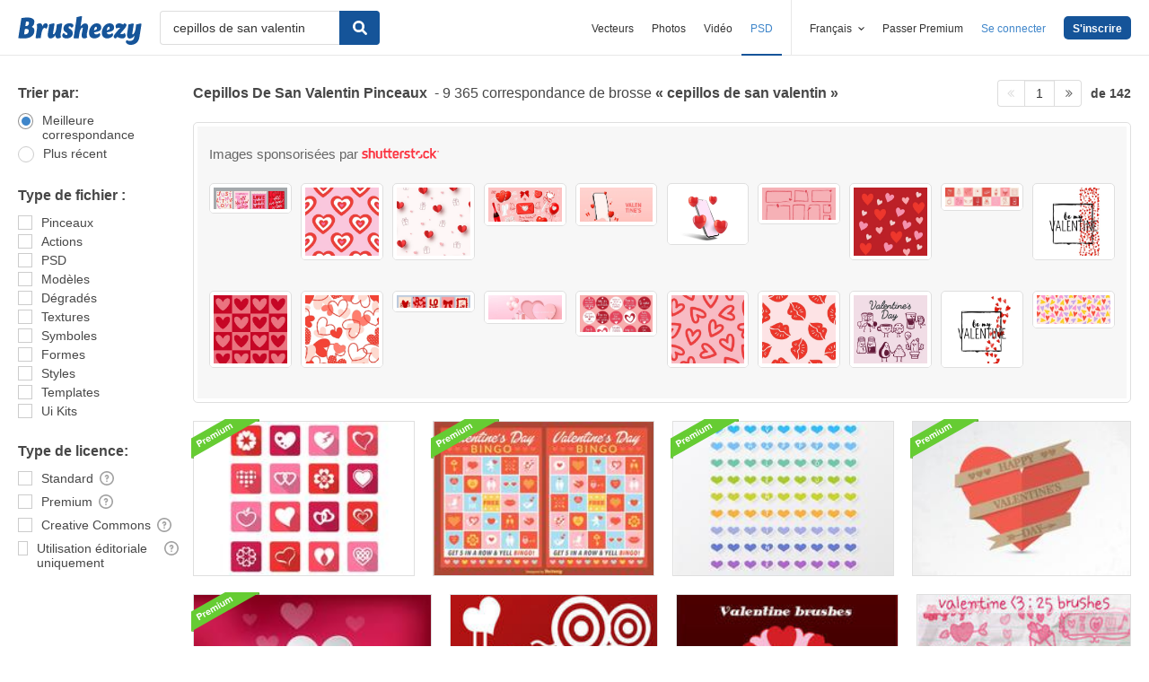

--- FILE ---
content_type: text/html; charset=utf-8
request_url: https://fr.brusheezy.com/libre/cepillos-de-san-valentin
body_size: 42730
content:
<!DOCTYPE html>
<!--[if lt IE 7]>      <html lang="fr" xmlns:fb="http://developers.facebook.com/schema/" xmlns:og="http://opengraphprotocol.org/schema/" class="no-js lt-ie9 lt-ie8 lt-ie7"> <![endif]-->
<!--[if IE 7]>         <html lang="fr" xmlns:fb="http://developers.facebook.com/schema/" xmlns:og="http://opengraphprotocol.org/schema/" class="no-js lt-ie9 lt-ie8"> <![endif]-->
<!--[if IE 8]>         <html lang="fr" xmlns:fb="http://developers.facebook.com/schema/" xmlns:og="http://opengraphprotocol.org/schema/" class="no-js lt-ie9"> <![endif]-->
<!--[if IE 9]>         <html lang="fr" xmlns:fb="http://developers.facebook.com/schema/" xmlns:og="http://opengraphprotocol.org/schema/" class="no-js ie9"> <![endif]-->
<!--[if gt IE 9]><!--> <html lang="fr" xmlns:fb="http://developers.facebook.com/schema/" xmlns:og="http://opengraphprotocol.org/schema/" class="no-js"> <!--<![endif]-->
  <head>
	  <script type="text/javascript">window.country_code = "US";window.remote_ip_address = '18.220.23.32'</script>
              <!-- skipping hreflang -->

    
    <link rel="dns-prefetch" href="//static.brusheezy.com">
    <meta charset="utf-8">
    <meta http-equiv="X-UA-Compatible" content="IE=edge,chrome=1">
<script>window.NREUM||(NREUM={});NREUM.info={"beacon":"bam.nr-data.net","errorBeacon":"bam.nr-data.net","licenseKey":"NRJS-e38a0a5d9f3d7a161d2","applicationID":"682498450","transactionName":"J1kMFkBaWF9cREoRVwVEAQpXRhtAUVkS","queueTime":0,"applicationTime":272,"agent":""}</script>
<script>(window.NREUM||(NREUM={})).init={ajax:{deny_list:["bam.nr-data.net"]},feature_flags:["soft_nav"]};(window.NREUM||(NREUM={})).loader_config={licenseKey:"NRJS-e38a0a5d9f3d7a161d2",applicationID:"682498450",browserID:"682498528"};;/*! For license information please see nr-loader-rum-1.306.0.min.js.LICENSE.txt */
(()=>{var e,t,r={122:(e,t,r)=>{"use strict";r.d(t,{a:()=>i});var n=r(944);function i(e,t){try{if(!e||"object"!=typeof e)return(0,n.R)(3);if(!t||"object"!=typeof t)return(0,n.R)(4);const r=Object.create(Object.getPrototypeOf(t),Object.getOwnPropertyDescriptors(t)),a=0===Object.keys(r).length?e:r;for(let o in a)if(void 0!==e[o])try{if(null===e[o]){r[o]=null;continue}Array.isArray(e[o])&&Array.isArray(t[o])?r[o]=Array.from(new Set([...e[o],...t[o]])):"object"==typeof e[o]&&"object"==typeof t[o]?r[o]=i(e[o],t[o]):r[o]=e[o]}catch(e){r[o]||(0,n.R)(1,e)}return r}catch(e){(0,n.R)(2,e)}}},154:(e,t,r)=>{"use strict";r.d(t,{OF:()=>c,RI:()=>i,WN:()=>u,bv:()=>a,eN:()=>l,gm:()=>o,mw:()=>s,sb:()=>d});var n=r(863);const i="undefined"!=typeof window&&!!window.document,a="undefined"!=typeof WorkerGlobalScope&&("undefined"!=typeof self&&self instanceof WorkerGlobalScope&&self.navigator instanceof WorkerNavigator||"undefined"!=typeof globalThis&&globalThis instanceof WorkerGlobalScope&&globalThis.navigator instanceof WorkerNavigator),o=i?window:"undefined"!=typeof WorkerGlobalScope&&("undefined"!=typeof self&&self instanceof WorkerGlobalScope&&self||"undefined"!=typeof globalThis&&globalThis instanceof WorkerGlobalScope&&globalThis),s=Boolean("hidden"===o?.document?.visibilityState),c=/iPad|iPhone|iPod/.test(o.navigator?.userAgent),d=c&&"undefined"==typeof SharedWorker,u=((()=>{const e=o.navigator?.userAgent?.match(/Firefox[/\s](\d+\.\d+)/);Array.isArray(e)&&e.length>=2&&e[1]})(),Date.now()-(0,n.t)()),l=()=>"undefined"!=typeof PerformanceNavigationTiming&&o?.performance?.getEntriesByType("navigation")?.[0]?.responseStart},163:(e,t,r)=>{"use strict";r.d(t,{j:()=>E});var n=r(384),i=r(741);var a=r(555);r(860).K7.genericEvents;const o="experimental.resources",s="register",c=e=>{if(!e||"string"!=typeof e)return!1;try{document.createDocumentFragment().querySelector(e)}catch{return!1}return!0};var d=r(614),u=r(944),l=r(122);const f="[data-nr-mask]",g=e=>(0,l.a)(e,(()=>{const e={feature_flags:[],experimental:{allow_registered_children:!1,resources:!1},mask_selector:"*",block_selector:"[data-nr-block]",mask_input_options:{color:!1,date:!1,"datetime-local":!1,email:!1,month:!1,number:!1,range:!1,search:!1,tel:!1,text:!1,time:!1,url:!1,week:!1,textarea:!1,select:!1,password:!0}};return{ajax:{deny_list:void 0,block_internal:!0,enabled:!0,autoStart:!0},api:{get allow_registered_children(){return e.feature_flags.includes(s)||e.experimental.allow_registered_children},set allow_registered_children(t){e.experimental.allow_registered_children=t},duplicate_registered_data:!1},browser_consent_mode:{enabled:!1},distributed_tracing:{enabled:void 0,exclude_newrelic_header:void 0,cors_use_newrelic_header:void 0,cors_use_tracecontext_headers:void 0,allowed_origins:void 0},get feature_flags(){return e.feature_flags},set feature_flags(t){e.feature_flags=t},generic_events:{enabled:!0,autoStart:!0},harvest:{interval:30},jserrors:{enabled:!0,autoStart:!0},logging:{enabled:!0,autoStart:!0},metrics:{enabled:!0,autoStart:!0},obfuscate:void 0,page_action:{enabled:!0},page_view_event:{enabled:!0,autoStart:!0},page_view_timing:{enabled:!0,autoStart:!0},performance:{capture_marks:!1,capture_measures:!1,capture_detail:!0,resources:{get enabled(){return e.feature_flags.includes(o)||e.experimental.resources},set enabled(t){e.experimental.resources=t},asset_types:[],first_party_domains:[],ignore_newrelic:!0}},privacy:{cookies_enabled:!0},proxy:{assets:void 0,beacon:void 0},session:{expiresMs:d.wk,inactiveMs:d.BB},session_replay:{autoStart:!0,enabled:!1,preload:!1,sampling_rate:10,error_sampling_rate:100,collect_fonts:!1,inline_images:!1,fix_stylesheets:!0,mask_all_inputs:!0,get mask_text_selector(){return e.mask_selector},set mask_text_selector(t){c(t)?e.mask_selector="".concat(t,",").concat(f):""===t||null===t?e.mask_selector=f:(0,u.R)(5,t)},get block_class(){return"nr-block"},get ignore_class(){return"nr-ignore"},get mask_text_class(){return"nr-mask"},get block_selector(){return e.block_selector},set block_selector(t){c(t)?e.block_selector+=",".concat(t):""!==t&&(0,u.R)(6,t)},get mask_input_options(){return e.mask_input_options},set mask_input_options(t){t&&"object"==typeof t?e.mask_input_options={...t,password:!0}:(0,u.R)(7,t)}},session_trace:{enabled:!0,autoStart:!0},soft_navigations:{enabled:!0,autoStart:!0},spa:{enabled:!0,autoStart:!0},ssl:void 0,user_actions:{enabled:!0,elementAttributes:["id","className","tagName","type"]}}})());var p=r(154),m=r(324);let h=0;const v={buildEnv:m.F3,distMethod:m.Xs,version:m.xv,originTime:p.WN},b={consented:!1},y={appMetadata:{},get consented(){return this.session?.state?.consent||b.consented},set consented(e){b.consented=e},customTransaction:void 0,denyList:void 0,disabled:!1,harvester:void 0,isolatedBacklog:!1,isRecording:!1,loaderType:void 0,maxBytes:3e4,obfuscator:void 0,onerror:void 0,ptid:void 0,releaseIds:{},session:void 0,timeKeeper:void 0,registeredEntities:[],jsAttributesMetadata:{bytes:0},get harvestCount(){return++h}},_=e=>{const t=(0,l.a)(e,y),r=Object.keys(v).reduce((e,t)=>(e[t]={value:v[t],writable:!1,configurable:!0,enumerable:!0},e),{});return Object.defineProperties(t,r)};var w=r(701);const x=e=>{const t=e.startsWith("http");e+="/",r.p=t?e:"https://"+e};var S=r(836),k=r(241);const R={accountID:void 0,trustKey:void 0,agentID:void 0,licenseKey:void 0,applicationID:void 0,xpid:void 0},A=e=>(0,l.a)(e,R),T=new Set;function E(e,t={},r,o){let{init:s,info:c,loader_config:d,runtime:u={},exposed:l=!0}=t;if(!c){const e=(0,n.pV)();s=e.init,c=e.info,d=e.loader_config}e.init=g(s||{}),e.loader_config=A(d||{}),c.jsAttributes??={},p.bv&&(c.jsAttributes.isWorker=!0),e.info=(0,a.D)(c);const f=e.init,m=[c.beacon,c.errorBeacon];T.has(e.agentIdentifier)||(f.proxy.assets&&(x(f.proxy.assets),m.push(f.proxy.assets)),f.proxy.beacon&&m.push(f.proxy.beacon),e.beacons=[...m],function(e){const t=(0,n.pV)();Object.getOwnPropertyNames(i.W.prototype).forEach(r=>{const n=i.W.prototype[r];if("function"!=typeof n||"constructor"===n)return;let a=t[r];e[r]&&!1!==e.exposed&&"micro-agent"!==e.runtime?.loaderType&&(t[r]=(...t)=>{const n=e[r](...t);return a?a(...t):n})})}(e),(0,n.US)("activatedFeatures",w.B),e.runSoftNavOverSpa&&=!0===f.soft_navigations.enabled&&f.feature_flags.includes("soft_nav")),u.denyList=[...f.ajax.deny_list||[],...f.ajax.block_internal?m:[]],u.ptid=e.agentIdentifier,u.loaderType=r,e.runtime=_(u),T.has(e.agentIdentifier)||(e.ee=S.ee.get(e.agentIdentifier),e.exposed=l,(0,k.W)({agentIdentifier:e.agentIdentifier,drained:!!w.B?.[e.agentIdentifier],type:"lifecycle",name:"initialize",feature:void 0,data:e.config})),T.add(e.agentIdentifier)}},234:(e,t,r)=>{"use strict";r.d(t,{W:()=>a});var n=r(836),i=r(687);class a{constructor(e,t){this.agentIdentifier=e,this.ee=n.ee.get(e),this.featureName=t,this.blocked=!1}deregisterDrain(){(0,i.x3)(this.agentIdentifier,this.featureName)}}},241:(e,t,r)=>{"use strict";r.d(t,{W:()=>a});var n=r(154);const i="newrelic";function a(e={}){try{n.gm.dispatchEvent(new CustomEvent(i,{detail:e}))}catch(e){}}},261:(e,t,r)=>{"use strict";r.d(t,{$9:()=>d,BL:()=>s,CH:()=>g,Dl:()=>_,Fw:()=>y,PA:()=>h,Pl:()=>n,Pv:()=>k,Tb:()=>l,U2:()=>a,V1:()=>S,Wb:()=>x,bt:()=>b,cD:()=>v,d3:()=>w,dT:()=>c,eY:()=>p,fF:()=>f,hG:()=>i,k6:()=>o,nb:()=>m,o5:()=>u});const n="api-",i="addPageAction",a="addToTrace",o="addRelease",s="finished",c="interaction",d="log",u="noticeError",l="pauseReplay",f="recordCustomEvent",g="recordReplay",p="register",m="setApplicationVersion",h="setCurrentRouteName",v="setCustomAttribute",b="setErrorHandler",y="setPageViewName",_="setUserId",w="start",x="wrapLogger",S="measure",k="consent"},289:(e,t,r)=>{"use strict";r.d(t,{GG:()=>o,Qr:()=>c,sB:()=>s});var n=r(878),i=r(389);function a(){return"undefined"==typeof document||"complete"===document.readyState}function o(e,t){if(a())return e();const r=(0,i.J)(e),o=setInterval(()=>{a()&&(clearInterval(o),r())},500);(0,n.sp)("load",r,t)}function s(e){if(a())return e();(0,n.DD)("DOMContentLoaded",e)}function c(e){if(a())return e();(0,n.sp)("popstate",e)}},324:(e,t,r)=>{"use strict";r.d(t,{F3:()=>i,Xs:()=>a,xv:()=>n});const n="1.306.0",i="PROD",a="CDN"},374:(e,t,r)=>{r.nc=(()=>{try{return document?.currentScript?.nonce}catch(e){}return""})()},384:(e,t,r)=>{"use strict";r.d(t,{NT:()=>o,US:()=>u,Zm:()=>s,bQ:()=>d,dV:()=>c,pV:()=>l});var n=r(154),i=r(863),a=r(910);const o={beacon:"bam.nr-data.net",errorBeacon:"bam.nr-data.net"};function s(){return n.gm.NREUM||(n.gm.NREUM={}),void 0===n.gm.newrelic&&(n.gm.newrelic=n.gm.NREUM),n.gm.NREUM}function c(){let e=s();return e.o||(e.o={ST:n.gm.setTimeout,SI:n.gm.setImmediate||n.gm.setInterval,CT:n.gm.clearTimeout,XHR:n.gm.XMLHttpRequest,REQ:n.gm.Request,EV:n.gm.Event,PR:n.gm.Promise,MO:n.gm.MutationObserver,FETCH:n.gm.fetch,WS:n.gm.WebSocket},(0,a.i)(...Object.values(e.o))),e}function d(e,t){let r=s();r.initializedAgents??={},t.initializedAt={ms:(0,i.t)(),date:new Date},r.initializedAgents[e]=t}function u(e,t){s()[e]=t}function l(){return function(){let e=s();const t=e.info||{};e.info={beacon:o.beacon,errorBeacon:o.errorBeacon,...t}}(),function(){let e=s();const t=e.init||{};e.init={...t}}(),c(),function(){let e=s();const t=e.loader_config||{};e.loader_config={...t}}(),s()}},389:(e,t,r)=>{"use strict";function n(e,t=500,r={}){const n=r?.leading||!1;let i;return(...r)=>{n&&void 0===i&&(e.apply(this,r),i=setTimeout(()=>{i=clearTimeout(i)},t)),n||(clearTimeout(i),i=setTimeout(()=>{e.apply(this,r)},t))}}function i(e){let t=!1;return(...r)=>{t||(t=!0,e.apply(this,r))}}r.d(t,{J:()=>i,s:()=>n})},555:(e,t,r)=>{"use strict";r.d(t,{D:()=>s,f:()=>o});var n=r(384),i=r(122);const a={beacon:n.NT.beacon,errorBeacon:n.NT.errorBeacon,licenseKey:void 0,applicationID:void 0,sa:void 0,queueTime:void 0,applicationTime:void 0,ttGuid:void 0,user:void 0,account:void 0,product:void 0,extra:void 0,jsAttributes:{},userAttributes:void 0,atts:void 0,transactionName:void 0,tNamePlain:void 0};function o(e){try{return!!e.licenseKey&&!!e.errorBeacon&&!!e.applicationID}catch(e){return!1}}const s=e=>(0,i.a)(e,a)},566:(e,t,r)=>{"use strict";r.d(t,{LA:()=>s,bz:()=>o});var n=r(154);const i="xxxxxxxx-xxxx-4xxx-yxxx-xxxxxxxxxxxx";function a(e,t){return e?15&e[t]:16*Math.random()|0}function o(){const e=n.gm?.crypto||n.gm?.msCrypto;let t,r=0;return e&&e.getRandomValues&&(t=e.getRandomValues(new Uint8Array(30))),i.split("").map(e=>"x"===e?a(t,r++).toString(16):"y"===e?(3&a()|8).toString(16):e).join("")}function s(e){const t=n.gm?.crypto||n.gm?.msCrypto;let r,i=0;t&&t.getRandomValues&&(r=t.getRandomValues(new Uint8Array(e)));const o=[];for(var s=0;s<e;s++)o.push(a(r,i++).toString(16));return o.join("")}},606:(e,t,r)=>{"use strict";r.d(t,{i:()=>a});var n=r(908);a.on=o;var i=a.handlers={};function a(e,t,r,a){o(a||n.d,i,e,t,r)}function o(e,t,r,i,a){a||(a="feature"),e||(e=n.d);var o=t[a]=t[a]||{};(o[r]=o[r]||[]).push([e,i])}},607:(e,t,r)=>{"use strict";r.d(t,{W:()=>n});const n=(0,r(566).bz)()},614:(e,t,r)=>{"use strict";r.d(t,{BB:()=>o,H3:()=>n,g:()=>d,iL:()=>c,tS:()=>s,uh:()=>i,wk:()=>a});const n="NRBA",i="SESSION",a=144e5,o=18e5,s={STARTED:"session-started",PAUSE:"session-pause",RESET:"session-reset",RESUME:"session-resume",UPDATE:"session-update"},c={SAME_TAB:"same-tab",CROSS_TAB:"cross-tab"},d={OFF:0,FULL:1,ERROR:2}},630:(e,t,r)=>{"use strict";r.d(t,{T:()=>n});const n=r(860).K7.pageViewEvent},646:(e,t,r)=>{"use strict";r.d(t,{y:()=>n});class n{constructor(e){this.contextId=e}}},687:(e,t,r)=>{"use strict";r.d(t,{Ak:()=>d,Ze:()=>f,x3:()=>u});var n=r(241),i=r(836),a=r(606),o=r(860),s=r(646);const c={};function d(e,t){const r={staged:!1,priority:o.P3[t]||0};l(e),c[e].get(t)||c[e].set(t,r)}function u(e,t){e&&c[e]&&(c[e].get(t)&&c[e].delete(t),p(e,t,!1),c[e].size&&g(e))}function l(e){if(!e)throw new Error("agentIdentifier required");c[e]||(c[e]=new Map)}function f(e="",t="feature",r=!1){if(l(e),!e||!c[e].get(t)||r)return p(e,t);c[e].get(t).staged=!0,g(e)}function g(e){const t=Array.from(c[e]);t.every(([e,t])=>t.staged)&&(t.sort((e,t)=>e[1].priority-t[1].priority),t.forEach(([t])=>{c[e].delete(t),p(e,t)}))}function p(e,t,r=!0){const o=e?i.ee.get(e):i.ee,c=a.i.handlers;if(!o.aborted&&o.backlog&&c){if((0,n.W)({agentIdentifier:e,type:"lifecycle",name:"drain",feature:t}),r){const e=o.backlog[t],r=c[t];if(r){for(let t=0;e&&t<e.length;++t)m(e[t],r);Object.entries(r).forEach(([e,t])=>{Object.values(t||{}).forEach(t=>{t[0]?.on&&t[0]?.context()instanceof s.y&&t[0].on(e,t[1])})})}}o.isolatedBacklog||delete c[t],o.backlog[t]=null,o.emit("drain-"+t,[])}}function m(e,t){var r=e[1];Object.values(t[r]||{}).forEach(t=>{var r=e[0];if(t[0]===r){var n=t[1],i=e[3],a=e[2];n.apply(i,a)}})}},699:(e,t,r)=>{"use strict";r.d(t,{It:()=>a,KC:()=>s,No:()=>i,qh:()=>o});var n=r(860);const i=16e3,a=1e6,o="SESSION_ERROR",s={[n.K7.logging]:!0,[n.K7.genericEvents]:!1,[n.K7.jserrors]:!1,[n.K7.ajax]:!1}},701:(e,t,r)=>{"use strict";r.d(t,{B:()=>a,t:()=>o});var n=r(241);const i=new Set,a={};function o(e,t){const r=t.agentIdentifier;a[r]??={},e&&"object"==typeof e&&(i.has(r)||(t.ee.emit("rumresp",[e]),a[r]=e,i.add(r),(0,n.W)({agentIdentifier:r,loaded:!0,drained:!0,type:"lifecycle",name:"load",feature:void 0,data:e})))}},741:(e,t,r)=>{"use strict";r.d(t,{W:()=>a});var n=r(944),i=r(261);class a{#e(e,...t){if(this[e]!==a.prototype[e])return this[e](...t);(0,n.R)(35,e)}addPageAction(e,t){return this.#e(i.hG,e,t)}register(e){return this.#e(i.eY,e)}recordCustomEvent(e,t){return this.#e(i.fF,e,t)}setPageViewName(e,t){return this.#e(i.Fw,e,t)}setCustomAttribute(e,t,r){return this.#e(i.cD,e,t,r)}noticeError(e,t){return this.#e(i.o5,e,t)}setUserId(e){return this.#e(i.Dl,e)}setApplicationVersion(e){return this.#e(i.nb,e)}setErrorHandler(e){return this.#e(i.bt,e)}addRelease(e,t){return this.#e(i.k6,e,t)}log(e,t){return this.#e(i.$9,e,t)}start(){return this.#e(i.d3)}finished(e){return this.#e(i.BL,e)}recordReplay(){return this.#e(i.CH)}pauseReplay(){return this.#e(i.Tb)}addToTrace(e){return this.#e(i.U2,e)}setCurrentRouteName(e){return this.#e(i.PA,e)}interaction(e){return this.#e(i.dT,e)}wrapLogger(e,t,r){return this.#e(i.Wb,e,t,r)}measure(e,t){return this.#e(i.V1,e,t)}consent(e){return this.#e(i.Pv,e)}}},782:(e,t,r)=>{"use strict";r.d(t,{T:()=>n});const n=r(860).K7.pageViewTiming},836:(e,t,r)=>{"use strict";r.d(t,{P:()=>s,ee:()=>c});var n=r(384),i=r(990),a=r(646),o=r(607);const s="nr@context:".concat(o.W),c=function e(t,r){var n={},o={},u={},l=!1;try{l=16===r.length&&d.initializedAgents?.[r]?.runtime.isolatedBacklog}catch(e){}var f={on:p,addEventListener:p,removeEventListener:function(e,t){var r=n[e];if(!r)return;for(var i=0;i<r.length;i++)r[i]===t&&r.splice(i,1)},emit:function(e,r,n,i,a){!1!==a&&(a=!0);if(c.aborted&&!i)return;t&&a&&t.emit(e,r,n);var s=g(n);m(e).forEach(e=>{e.apply(s,r)});var d=v()[o[e]];d&&d.push([f,e,r,s]);return s},get:h,listeners:m,context:g,buffer:function(e,t){const r=v();if(t=t||"feature",f.aborted)return;Object.entries(e||{}).forEach(([e,n])=>{o[n]=t,t in r||(r[t]=[])})},abort:function(){f._aborted=!0,Object.keys(f.backlog).forEach(e=>{delete f.backlog[e]})},isBuffering:function(e){return!!v()[o[e]]},debugId:r,backlog:l?{}:t&&"object"==typeof t.backlog?t.backlog:{},isolatedBacklog:l};return Object.defineProperty(f,"aborted",{get:()=>{let e=f._aborted||!1;return e||(t&&(e=t.aborted),e)}}),f;function g(e){return e&&e instanceof a.y?e:e?(0,i.I)(e,s,()=>new a.y(s)):new a.y(s)}function p(e,t){n[e]=m(e).concat(t)}function m(e){return n[e]||[]}function h(t){return u[t]=u[t]||e(f,t)}function v(){return f.backlog}}(void 0,"globalEE"),d=(0,n.Zm)();d.ee||(d.ee=c)},843:(e,t,r)=>{"use strict";r.d(t,{G:()=>a,u:()=>i});var n=r(878);function i(e,t=!1,r,i){(0,n.DD)("visibilitychange",function(){if(t)return void("hidden"===document.visibilityState&&e());e(document.visibilityState)},r,i)}function a(e,t,r){(0,n.sp)("pagehide",e,t,r)}},860:(e,t,r)=>{"use strict";r.d(t,{$J:()=>u,K7:()=>c,P3:()=>d,XX:()=>i,Yy:()=>s,df:()=>a,qY:()=>n,v4:()=>o});const n="events",i="jserrors",a="browser/blobs",o="rum",s="browser/logs",c={ajax:"ajax",genericEvents:"generic_events",jserrors:i,logging:"logging",metrics:"metrics",pageAction:"page_action",pageViewEvent:"page_view_event",pageViewTiming:"page_view_timing",sessionReplay:"session_replay",sessionTrace:"session_trace",softNav:"soft_navigations",spa:"spa"},d={[c.pageViewEvent]:1,[c.pageViewTiming]:2,[c.metrics]:3,[c.jserrors]:4,[c.spa]:5,[c.ajax]:6,[c.sessionTrace]:7,[c.softNav]:8,[c.sessionReplay]:9,[c.logging]:10,[c.genericEvents]:11},u={[c.pageViewEvent]:o,[c.pageViewTiming]:n,[c.ajax]:n,[c.spa]:n,[c.softNav]:n,[c.metrics]:i,[c.jserrors]:i,[c.sessionTrace]:a,[c.sessionReplay]:a,[c.logging]:s,[c.genericEvents]:"ins"}},863:(e,t,r)=>{"use strict";function n(){return Math.floor(performance.now())}r.d(t,{t:()=>n})},878:(e,t,r)=>{"use strict";function n(e,t){return{capture:e,passive:!1,signal:t}}function i(e,t,r=!1,i){window.addEventListener(e,t,n(r,i))}function a(e,t,r=!1,i){document.addEventListener(e,t,n(r,i))}r.d(t,{DD:()=>a,jT:()=>n,sp:()=>i})},908:(e,t,r)=>{"use strict";r.d(t,{d:()=>n,p:()=>i});var n=r(836).ee.get("handle");function i(e,t,r,i,a){a?(a.buffer([e],i),a.emit(e,t,r)):(n.buffer([e],i),n.emit(e,t,r))}},910:(e,t,r)=>{"use strict";r.d(t,{i:()=>a});var n=r(944);const i=new Map;function a(...e){return e.every(e=>{if(i.has(e))return i.get(e);const t="function"==typeof e?e.toString():"",r=t.includes("[native code]"),a=t.includes("nrWrapper");return r||a||(0,n.R)(64,e?.name||t),i.set(e,r),r})}},944:(e,t,r)=>{"use strict";r.d(t,{R:()=>i});var n=r(241);function i(e,t){"function"==typeof console.debug&&(console.debug("New Relic Warning: https://github.com/newrelic/newrelic-browser-agent/blob/main/docs/warning-codes.md#".concat(e),t),(0,n.W)({agentIdentifier:null,drained:null,type:"data",name:"warn",feature:"warn",data:{code:e,secondary:t}}))}},969:(e,t,r)=>{"use strict";r.d(t,{TZ:()=>n,XG:()=>s,rs:()=>i,xV:()=>o,z_:()=>a});const n=r(860).K7.metrics,i="sm",a="cm",o="storeSupportabilityMetrics",s="storeEventMetrics"},990:(e,t,r)=>{"use strict";r.d(t,{I:()=>i});var n=Object.prototype.hasOwnProperty;function i(e,t,r){if(n.call(e,t))return e[t];var i=r();if(Object.defineProperty&&Object.keys)try{return Object.defineProperty(e,t,{value:i,writable:!0,enumerable:!1}),i}catch(e){}return e[t]=i,i}}},n={};function i(e){var t=n[e];if(void 0!==t)return t.exports;var a=n[e]={exports:{}};return r[e](a,a.exports,i),a.exports}i.m=r,i.d=(e,t)=>{for(var r in t)i.o(t,r)&&!i.o(e,r)&&Object.defineProperty(e,r,{enumerable:!0,get:t[r]})},i.f={},i.e=e=>Promise.all(Object.keys(i.f).reduce((t,r)=>(i.f[r](e,t),t),[])),i.u=e=>"nr-rum-1.306.0.min.js",i.o=(e,t)=>Object.prototype.hasOwnProperty.call(e,t),e={},t="NRBA-1.306.0.PROD:",i.l=(r,n,a,o)=>{if(e[r])e[r].push(n);else{var s,c;if(void 0!==a)for(var d=document.getElementsByTagName("script"),u=0;u<d.length;u++){var l=d[u];if(l.getAttribute("src")==r||l.getAttribute("data-webpack")==t+a){s=l;break}}if(!s){c=!0;var f={296:"sha512-XHJAyYwsxAD4jnOFenBf2aq49/pv28jKOJKs7YGQhagYYI2Zk8nHflZPdd7WiilkmEkgIZQEFX4f1AJMoyzKwA=="};(s=document.createElement("script")).charset="utf-8",i.nc&&s.setAttribute("nonce",i.nc),s.setAttribute("data-webpack",t+a),s.src=r,0!==s.src.indexOf(window.location.origin+"/")&&(s.crossOrigin="anonymous"),f[o]&&(s.integrity=f[o])}e[r]=[n];var g=(t,n)=>{s.onerror=s.onload=null,clearTimeout(p);var i=e[r];if(delete e[r],s.parentNode&&s.parentNode.removeChild(s),i&&i.forEach(e=>e(n)),t)return t(n)},p=setTimeout(g.bind(null,void 0,{type:"timeout",target:s}),12e4);s.onerror=g.bind(null,s.onerror),s.onload=g.bind(null,s.onload),c&&document.head.appendChild(s)}},i.r=e=>{"undefined"!=typeof Symbol&&Symbol.toStringTag&&Object.defineProperty(e,Symbol.toStringTag,{value:"Module"}),Object.defineProperty(e,"__esModule",{value:!0})},i.p="https://js-agent.newrelic.com/",(()=>{var e={374:0,840:0};i.f.j=(t,r)=>{var n=i.o(e,t)?e[t]:void 0;if(0!==n)if(n)r.push(n[2]);else{var a=new Promise((r,i)=>n=e[t]=[r,i]);r.push(n[2]=a);var o=i.p+i.u(t),s=new Error;i.l(o,r=>{if(i.o(e,t)&&(0!==(n=e[t])&&(e[t]=void 0),n)){var a=r&&("load"===r.type?"missing":r.type),o=r&&r.target&&r.target.src;s.message="Loading chunk "+t+" failed: ("+a+": "+o+")",s.name="ChunkLoadError",s.type=a,s.request=o,n[1](s)}},"chunk-"+t,t)}};var t=(t,r)=>{var n,a,[o,s,c]=r,d=0;if(o.some(t=>0!==e[t])){for(n in s)i.o(s,n)&&(i.m[n]=s[n]);if(c)c(i)}for(t&&t(r);d<o.length;d++)a=o[d],i.o(e,a)&&e[a]&&e[a][0](),e[a]=0},r=self["webpackChunk:NRBA-1.306.0.PROD"]=self["webpackChunk:NRBA-1.306.0.PROD"]||[];r.forEach(t.bind(null,0)),r.push=t.bind(null,r.push.bind(r))})(),(()=>{"use strict";i(374);var e=i(566),t=i(741);class r extends t.W{agentIdentifier=(0,e.LA)(16)}var n=i(860);const a=Object.values(n.K7);var o=i(163);var s=i(908),c=i(863),d=i(261),u=i(241),l=i(944),f=i(701),g=i(969);function p(e,t,i,a){const o=a||i;!o||o[e]&&o[e]!==r.prototype[e]||(o[e]=function(){(0,s.p)(g.xV,["API/"+e+"/called"],void 0,n.K7.metrics,i.ee),(0,u.W)({agentIdentifier:i.agentIdentifier,drained:!!f.B?.[i.agentIdentifier],type:"data",name:"api",feature:d.Pl+e,data:{}});try{return t.apply(this,arguments)}catch(e){(0,l.R)(23,e)}})}function m(e,t,r,n,i){const a=e.info;null===r?delete a.jsAttributes[t]:a.jsAttributes[t]=r,(i||null===r)&&(0,s.p)(d.Pl+n,[(0,c.t)(),t,r],void 0,"session",e.ee)}var h=i(687),v=i(234),b=i(289),y=i(154),_=i(384);const w=e=>y.RI&&!0===e?.privacy.cookies_enabled;function x(e){return!!(0,_.dV)().o.MO&&w(e)&&!0===e?.session_trace.enabled}var S=i(389),k=i(699);class R extends v.W{constructor(e,t){super(e.agentIdentifier,t),this.agentRef=e,this.abortHandler=void 0,this.featAggregate=void 0,this.loadedSuccessfully=void 0,this.onAggregateImported=new Promise(e=>{this.loadedSuccessfully=e}),this.deferred=Promise.resolve(),!1===e.init[this.featureName].autoStart?this.deferred=new Promise((t,r)=>{this.ee.on("manual-start-all",(0,S.J)(()=>{(0,h.Ak)(e.agentIdentifier,this.featureName),t()}))}):(0,h.Ak)(e.agentIdentifier,t)}importAggregator(e,t,r={}){if(this.featAggregate)return;const n=async()=>{let n;await this.deferred;try{if(w(e.init)){const{setupAgentSession:t}=await i.e(296).then(i.bind(i,305));n=t(e)}}catch(e){(0,l.R)(20,e),this.ee.emit("internal-error",[e]),(0,s.p)(k.qh,[e],void 0,this.featureName,this.ee)}try{if(!this.#t(this.featureName,n,e.init))return(0,h.Ze)(this.agentIdentifier,this.featureName),void this.loadedSuccessfully(!1);const{Aggregate:i}=await t();this.featAggregate=new i(e,r),e.runtime.harvester.initializedAggregates.push(this.featAggregate),this.loadedSuccessfully(!0)}catch(e){(0,l.R)(34,e),this.abortHandler?.(),(0,h.Ze)(this.agentIdentifier,this.featureName,!0),this.loadedSuccessfully(!1),this.ee&&this.ee.abort()}};y.RI?(0,b.GG)(()=>n(),!0):n()}#t(e,t,r){if(this.blocked)return!1;switch(e){case n.K7.sessionReplay:return x(r)&&!!t;case n.K7.sessionTrace:return!!t;default:return!0}}}var A=i(630),T=i(614);class E extends R{static featureName=A.T;constructor(e){var t;super(e,A.T),this.setupInspectionEvents(e.agentIdentifier),t=e,p(d.Fw,function(e,r){"string"==typeof e&&("/"!==e.charAt(0)&&(e="/"+e),t.runtime.customTransaction=(r||"http://custom.transaction")+e,(0,s.p)(d.Pl+d.Fw,[(0,c.t)()],void 0,void 0,t.ee))},t),this.importAggregator(e,()=>i.e(296).then(i.bind(i,943)))}setupInspectionEvents(e){const t=(t,r)=>{t&&(0,u.W)({agentIdentifier:e,timeStamp:t.timeStamp,loaded:"complete"===t.target.readyState,type:"window",name:r,data:t.target.location+""})};(0,b.sB)(e=>{t(e,"DOMContentLoaded")}),(0,b.GG)(e=>{t(e,"load")}),(0,b.Qr)(e=>{t(e,"navigate")}),this.ee.on(T.tS.UPDATE,(t,r)=>{(0,u.W)({agentIdentifier:e,type:"lifecycle",name:"session",data:r})})}}var N=i(843),I=i(782);class j extends R{static featureName=I.T;constructor(e){super(e,I.T),y.RI&&((0,N.u)(()=>(0,s.p)("docHidden",[(0,c.t)()],void 0,I.T,this.ee),!0),(0,N.G)(()=>(0,s.p)("winPagehide",[(0,c.t)()],void 0,I.T,this.ee)),this.importAggregator(e,()=>i.e(296).then(i.bind(i,117))))}}class P extends R{static featureName=g.TZ;constructor(e){super(e,g.TZ),y.RI&&document.addEventListener("securitypolicyviolation",e=>{(0,s.p)(g.xV,["Generic/CSPViolation/Detected"],void 0,this.featureName,this.ee)}),this.importAggregator(e,()=>i.e(296).then(i.bind(i,623)))}}new class extends r{constructor(e){var t;(super(),y.gm)?(this.features={},(0,_.bQ)(this.agentIdentifier,this),this.desiredFeatures=new Set(e.features||[]),this.desiredFeatures.add(E),this.runSoftNavOverSpa=[...this.desiredFeatures].some(e=>e.featureName===n.K7.softNav),(0,o.j)(this,e,e.loaderType||"agent"),t=this,p(d.cD,function(e,r,n=!1){if("string"==typeof e){if(["string","number","boolean"].includes(typeof r)||null===r)return m(t,e,r,d.cD,n);(0,l.R)(40,typeof r)}else(0,l.R)(39,typeof e)},t),function(e){p(d.Dl,function(t){if("string"==typeof t||null===t)return m(e,"enduser.id",t,d.Dl,!0);(0,l.R)(41,typeof t)},e)}(this),function(e){p(d.nb,function(t){if("string"==typeof t||null===t)return m(e,"application.version",t,d.nb,!1);(0,l.R)(42,typeof t)},e)}(this),function(e){p(d.d3,function(){e.ee.emit("manual-start-all")},e)}(this),function(e){p(d.Pv,function(t=!0){if("boolean"==typeof t){if((0,s.p)(d.Pl+d.Pv,[t],void 0,"session",e.ee),e.runtime.consented=t,t){const t=e.features.page_view_event;t.onAggregateImported.then(e=>{const r=t.featAggregate;e&&!r.sentRum&&r.sendRum()})}}else(0,l.R)(65,typeof t)},e)}(this),this.run()):(0,l.R)(21)}get config(){return{info:this.info,init:this.init,loader_config:this.loader_config,runtime:this.runtime}}get api(){return this}run(){try{const e=function(e){const t={};return a.forEach(r=>{t[r]=!!e[r]?.enabled}),t}(this.init),t=[...this.desiredFeatures];t.sort((e,t)=>n.P3[e.featureName]-n.P3[t.featureName]),t.forEach(t=>{if(!e[t.featureName]&&t.featureName!==n.K7.pageViewEvent)return;if(this.runSoftNavOverSpa&&t.featureName===n.K7.spa)return;if(!this.runSoftNavOverSpa&&t.featureName===n.K7.softNav)return;const r=function(e){switch(e){case n.K7.ajax:return[n.K7.jserrors];case n.K7.sessionTrace:return[n.K7.ajax,n.K7.pageViewEvent];case n.K7.sessionReplay:return[n.K7.sessionTrace];case n.K7.pageViewTiming:return[n.K7.pageViewEvent];default:return[]}}(t.featureName).filter(e=>!(e in this.features));r.length>0&&(0,l.R)(36,{targetFeature:t.featureName,missingDependencies:r}),this.features[t.featureName]=new t(this)})}catch(e){(0,l.R)(22,e);for(const e in this.features)this.features[e].abortHandler?.();const t=(0,_.Zm)();delete t.initializedAgents[this.agentIdentifier]?.features,delete this.sharedAggregator;return t.ee.get(this.agentIdentifier).abort(),!1}}}({features:[E,j,P],loaderType:"lite"})})()})();</script>
    <meta name="viewport" content="width=device-width, initial-scale=1.0, minimum-scale=1.0" />
    <title>Cepillos De San Valentin Gratuit Pinceaux - (9 365 Telechargements Gratuit)</title>
<meta content="9 365 Meilleur Cepillos De San Valentin Gratuit Pinceau Téléchargements de la communauté Vecteezy. Cepillos De San Valentin Gratuit Pinceaux sous licence creative commons, source ouverte et bien pl..." name="description" />
<meta content="Brusheezy" property="og:site_name" />
<meta content="Cepillos De San Valentin Gratuit Pinceaux - (9 365 Telechargements Gratuit)" property="og:title" />
<meta content="https://fr.brusheezy.com/libre/cepillos-de-san-valentin" property="og:url" />
<meta content="fr_FR" property="og:locale" />
<meta content="en_US" property="og:locale:alternate" />
<meta content="de_DE" property="og:locale:alternate" />
<meta content="es_ES" property="og:locale:alternate" />
<meta content="nl_NL" property="og:locale:alternate" />
<meta content="pt_BR" property="og:locale:alternate" />
<meta content="sv_SE" property="og:locale:alternate" />
<meta content="https://static.brusheezy.com/system/resources/previews/000/012/673/original/valentine-brushes.jpg" property="og:image" />
    <link href="/favicon.ico" rel="shortcut icon"></link><link href="/favicon.png" rel="icon" sizes="48x48" type="image/png"></link><link href="/apple-touch-icon-precomposed.png" rel="apple-touch-icon-precomposed"></link>
    <link href="https://maxcdn.bootstrapcdn.com/font-awesome/4.6.3/css/font-awesome.min.css" media="screen" rel="stylesheet" type="text/css" />
    <script src="https://static.brusheezy.com/assets/modernizr.custom.83825-93372fb200ead74f1d44254d993c5440.js" type="text/javascript"></script>
    <link href="https://static.brusheezy.com/assets/application-e6fc89b3e1f8c6290743690971644994.css" media="screen" rel="stylesheet" type="text/css" />
    <link href="https://static.brusheezy.com/assets/print-ac38768f09270df2214d2c500c647adc.css" media="print" rel="stylesheet" type="text/css" />
    <link href="https://feeds.feedburner.com/eezyinc/brusheezy-images" rel="alternate" title="RSS" type="application/rss+xml" />

          <link rel="canonical" href="https://fr.brusheezy.com/libre/cepillos-de-san-valentin">


    <meta content="authenticity_token" name="csrf-param" />
<meta content="jn+BluSmR9APuqg3RHyMF3qHYUOHxd1P00ZWix/7vr0=" name="csrf-token" />
    <!-- Begin TextBlock "HTML - Head" -->
<meta name="google-site-verification" content="pfGHD8M12iD8MZoiUsSycicUuSitnj2scI2cB_MvoYw" />
<meta name="google-site-verification" content="b4_frnI9j9l6Hs7d1QntimjvrZOtJ8x8ykl7RfeJS2Y" />
<meta name="tinfoil-site-verification" content="6d4a376b35cc11699dd86a787c7b5ae10b5c70f0" />
<meta name="msvalidate.01" content="9E7A3F56C01FB9B69FCDD1FBD287CAE4" />
<meta name="p:domain_verify" content="e95f03b955f8191de30e476f8527821e"/>
<meta property="fb:page_id" content="111431139680" />
<meta name="google" content="nositelinkssearchbox" />
<meta name="referrer" content="unsafe-url" />
<!--<script type="text/javascript" src="http://api.xeezy.com/api.min.js"></script>-->
<!--<script async src="//cdn-s2s.buysellads.net/pub/brusheezy.js" data-cfasync="false"></script>-->
<link href="https://plus.google.com/116840303500574370724" rel="publisher" />

<script>
  var iStockCoupon = { 
    // --- ADMIN CONIG----
    Code: 'EEZYOFF14', 
    Message: 'Hurry! Offer Expires 10/31/2013',
    // -------------------

    showPopup: function() {
      var win = window.open("", "istock-sale", "width=520,height=320");
      var wrap = win.document.createElement('div'); 
      wrap.setAttribute('class', 'sale-wrapper');
      
      var logo = win.document.createElement('img');
      logo.setAttribute('src', '//static.vecteezy.com/system/assets/asset_files/000/000/171/original/new-istock-logo.jpg');
      wrap.appendChild(logo);
      
      var code = win.document.createElement('div');
      code.setAttribute('class','code');
      code.appendChild(win.document.createTextNode(iStockCoupon.Code));
      wrap.appendChild(code);
      
      var expires = win.document.createElement('div');
      expires.setAttribute('class','expire');
      expires.appendChild(win.document.createTextNode(iStockCoupon.Message));
      wrap.appendChild(expires);
      
      var close = win.document.createElement('a');
      close.setAttribute('href', '#');
      close.appendChild(win.document.createTextNode('Close Window'));
      wrap.appendChild(close);
      
      var style = win.document.createElement('style');
      close.setAttribute('onclick', 'window.close()');
  
      style.appendChild(win.document.createTextNode("a{margin-top: 40px;display:block;font-size:12px;color:rgb(73,149,203);text-decoration:none;} .expire{margin-top:16px;color: rgb(81,81,81);font-size:24px;} .code{margin-top:20px;font-size:50px;font-weight:700;text-transform:uppercase;} img{margin-top:44px;} body{padding:0;margin:0;text-align:center;font-family:sans-serif;} .sale-wrapper{height:288px;border:16px solid #a1a1a1;}"));
      win.document.body.appendChild(style);
      win.document.body.appendChild(wrap);        
    },
  };

</script>
<script src="https://cdn.optimizely.com/js/168948327.js"></script>

<script>var AdminHideEezyPremiumPopup = false</script>
<!-- TradeDoubler site verification 2802548 -->



<!-- End TextBlock "HTML - Head" -->
      <link href="https://static.brusheezy.com/assets/splittests/new_search_ui-418ee10ba4943587578300e2dfed9bdf.css" media="screen" rel="stylesheet" type="text/css" />

  <script type="text/javascript">
    window.searchScope = 'External';
  </script>
    <link rel="next" href="https://fr.brusheezy.com/libre/cepillos-de-san-valentin?page=2" />


    <script type="application/ld+json">
      {
        "@context": "http://schema.org",
        "@type": "WebSite",
        "name": "brusheezy",
        "url": "https://www.brusheezy.com"
      }
   </script>

    <script type="application/ld+json">
      {
      "@context": "http://schema.org",
      "@type": "Organization",
      "url": "https://www.brusheezy.com",
      "logo": "https://static.brusheezy.com/assets/structured_data/brusheezy-logo-63a0370ba72197d03d41c8ee2a3fe30d.svg",
      "sameAs": [
        "https://www.facebook.com/brusheezy",
        "https://twitter.com/brusheezy",
        "https://pinterest.com/brusheezy/",
        "https://www.youtube.com/EezyInc",
        "https://instagram.com/eezy/",
        "https://www.snapchat.com/add/eezy",
        "https://google.com/+brusheezy"
      ]
     }
    </script>

    <script src="https://static.brusheezy.com/assets/sp-32e34cb9c56d3cd62718aba7a1338855.js" type="text/javascript"></script>
<script type="text/javascript">
  document.addEventListener('DOMContentLoaded', function() {
    snowplow('newTracker', 'sp', 'a.vecteezy.com', {
      appId: 'brusheezy_production',
      discoverRootDomain: true,
      eventMethod: 'beacon',
      cookieSameSite: 'Lax',
      context: {
        webPage: true,
        performanceTiming: true,
        gaCookies: true,
        geolocation: false
      }
    });
    snowplow('setUserIdFromCookie', 'rollout');
    snowplow('enableActivityTracking', {minimumVisitLength: 10, heartbeatDelay: 10});
    snowplow('enableLinkClickTracking');
    snowplow('trackPageView');
  });
</script>

  </head>

  <body class="proper-sticky-ads   full-width-search fullwidth  redesign-layout searches-show"
        data-site="brusheezy">
    
<link rel="preconnect" href="https://a.pub.network/" crossorigin />
<link rel="preconnect" href="https://b.pub.network/" crossorigin />
<link rel="preconnect" href="https://c.pub.network/" crossorigin />
<link rel="preconnect" href="https://d.pub.network/" crossorigin />
<link rel="preconnect" href="https://c.amazon-adsystem.com" crossorigin />
<link rel="preconnect" href="https://s.amazon-adsystem.com" crossorigin />
<link rel="preconnect" href="https://secure.quantserve.com/" crossorigin />
<link rel="preconnect" href="https://rules.quantcount.com/" crossorigin />
<link rel="preconnect" href="https://pixel.quantserve.com/" crossorigin />
<link rel="preconnect" href="https://btloader.com/" crossorigin />
<link rel="preconnect" href="https://api.btloader.com/" crossorigin />
<link rel="preconnect" href="https://confiant-integrations.global.ssl.fastly.net" crossorigin />
<link rel="stylesheet" href="https://a.pub.network/brusheezy-com/cls.css">
<script data-cfasync="false" type="text/javascript">
  var freestar = freestar || {};
  freestar.queue = freestar.queue || [];
  freestar.config = freestar.config || {};
  freestar.config.enabled_slots = [];
  freestar.initCallback = function () { (freestar.config.enabled_slots.length === 0) ? freestar.initCallbackCalled = false : freestar.newAdSlots(freestar.config.enabled_slots) }
</script>
<script src="https://a.pub.network/brusheezy-com/pubfig.min.js" data-cfasync="false" async></script>
<style>
.fs-sticky-footer {
  background: rgba(247, 247, 247, 0.9) !important;
}
</style>
<!-- Tag ID: brusheezy_1x1_bouncex -->
<div align="center" id="brusheezy_1x1_bouncex">
 <script data-cfasync="false" type="text/javascript">
  freestar.config.enabled_slots.push({ placementName: "brusheezy_1x1_bouncex", slotId: "brusheezy_1x1_bouncex" });
 </script>
</div>


      <script src="https://static.brusheezy.com/assets/partner-service-v3-b8d5668d95732f2d5a895618bbc192d0.js" type="text/javascript"></script>

<script type="text/javascript">
  window.partnerService = new window.PartnerService({
    baseUrl: 'https://p.sa7eer.com',
    site: 'brusheezy',
    contentType: "vector",
    locale: 'fr',
    controllerName: 'searches',
    pageviewGuid: '8f5866b5-e41f-4402-b2de-509679eb3c51',
    sessionGuid: 'a1695d37-e9b0-4b4c-aa9b-a4096da0f0ac',
  });
</script>


    
      

    <div id="fb-root"></div>



      
<header class="ez-site-header ">
  <div class="max-inner is-logged-out">
    <div class='ez-site-header__logo'>
  <a href="https://fr.brusheezy.com/" title="Brusheezy"><svg xmlns="http://www.w3.org/2000/svg" id="Layer_1" data-name="Layer 1" viewBox="0 0 248 57.8"><title>brusheezy-logo-color</title><path class="cls-1" d="M32.4,29.6c0,9.9-9.2,15.3-21.1,15.3-3.9,0-11-.6-11.3-.6L6.3,3.9A61.78,61.78,0,0,1,18,2.7c9.6,0,14.5,3,14.5,8.8a12.42,12.42,0,0,1-5.3,10.2A7.9,7.9,0,0,1,32.4,29.6Zm-11.3.1c0-2.8-1.7-3.9-4.6-3.9-1,0-2.1.1-3.2.2L11.7,36.6c.5,0,1,.1,1.5.1C18.4,36.7,21.1,34,21.1,29.7ZM15.6,10.9l-1.4,9h2.2c3.1,0,5.1-2.9,5.1-6,0-2.1-1.1-3.1-3.4-3.1A10.87,10.87,0,0,0,15.6,10.9Z" transform="translate(0 0)"></path><path class="cls-1" d="M55.3,14.4c2.6,0,4,1.6,4,4.4a8.49,8.49,0,0,1-3.6,6.8,3,3,0,0,0-2.7-2c-4.5,0-6.3,10.6-6.4,11.2L46,38.4l-.9,5.9c-3.1,0-6.9.3-8.1.3a4,4,0,0,1-2.2-1l.8-5.2,2-13,.1-.8c.8-5.4-.7-7.7-.7-7.7a9.11,9.11,0,0,1,6.1-2.5c3.4,0,5.2,2,5.3,6.3,1.2-3.1,3.2-6.3,6.9-6.3Z" transform="translate(0 0)"></path><path class="cls-1" d="M85.4,34.7c-.8,5.4.7,7.7.7,7.7A9.11,9.11,0,0,1,80,44.9c-3.5,0-5.3-2.2-5.3-6.7-2.4,3.7-5.6,6.7-9.7,6.7-4.4,0-6.4-3.7-5.3-11.2L61,25.6c.8-5,1-9,1-9,3.2-.6,7.3-2.1,8.8-2.1a4,4,0,0,1,2.2,1L71.4,25.7l-1.5,9.4c-.1.9,0,1.3.8,1.3,3.7,0,5.8-10.7,5.8-10.7.8-5,1-9,1-9,3.2-.6,7.3-2.1,8.8-2.1a4,4,0,0,1,2.2,1L86.9,25.8l-1.3,8.3Z" transform="translate(0 0)"></path><path class="cls-1" d="M103.3,14.4c4.5,0,7.8,1.6,7.8,4.5,0,3.2-3.9,4.5-3.9,4.5s-1.2-2.9-3.7-2.9a2,2,0,0,0-2.2,2,2.41,2.41,0,0,0,1.3,2.2l3.2,2a8.39,8.39,0,0,1,3.9,7.5c0,6.1-4.9,10.7-12.5,10.7-4.6,0-8.8-2-8.8-5.8,0-3.5,3.5-5.4,3.5-5.4S93.8,38,96.8,38A2,2,0,0,0,99,35.8a2.42,2.42,0,0,0-1.3-2.2l-3-1.9a7.74,7.74,0,0,1-3.8-7c.3-5.9,4.8-10.3,12.4-10.3Z" transform="translate(0 0)"></path><path class="cls-1" d="M138.1,34.8c-1.1,5.4.9,7.7.9,7.7a9.28,9.28,0,0,1-6.1,2.4c-4.3,0-6.3-3.2-5-10l.2-.9,1.8-9.6a.94.94,0,0,0-1-1.3c-3.6,0-5.7,10.9-5.7,11l-.7,4.5-.9,5.9c-3.1,0-6.9.3-8.1.3a4,4,0,0,1-2.2-1l.8-5.2,4.3-27.5c.8-5,1-9,1-9,3.2-.6,7.3-2.1,8.8-2.1a4,4,0,0,1,2.2,1l-3.1,19.9c2.4-3.5,5.5-6.3,9.5-6.3,4.4,0,6.8,3.8,5.3,11.2l-1.8,8.4Z" transform="translate(0 0)"></path><path class="cls-1" d="M167.1,22.9c0,4.4-2.4,7.3-8.4,8.5l-6.3,1.3c.5,2.8,2.2,4.1,5,4.1a8.32,8.32,0,0,0,5.8-2.7,3.74,3.74,0,0,1,1.8,3.1c0,3.7-5.5,7.6-11.9,7.6s-10.8-4.2-10.8-11.2c0-8.2,5.7-19.2,15.8-19.2,5.6,0,9,3.3,9,8.5Zm-10.6,4.2a2.63,2.63,0,0,0,1.7-2.8c0-1.2-.4-3-1.8-3-2.5,0-3.6,4.1-4,7.2Z" transform="translate(0 0)"></path><path class="cls-1" d="M192.9,22.9c0,4.4-2.4,7.3-8.4,8.5l-6.3,1.3c.5,2.8,2.2,4.1,5,4.1a8.32,8.32,0,0,0,5.8-2.7,3.74,3.74,0,0,1,1.8,3.1c0,3.7-5.5,7.6-11.9,7.6s-10.8-4.2-10.8-11.2c0-8.2,5.7-19.2,15.8-19.2,5.5,0,9,3.3,9,8.5Zm-10.7,4.2a2.63,2.63,0,0,0,1.7-2.8c0-1.2-.4-3-1.8-3-2.5,0-3.6,4.1-4,7.2Z" transform="translate(0 0)"></path><path class="cls-1" d="M213.9,33.8a7.72,7.72,0,0,1,2.2,5.4c0,4.5-3.7,5.7-6.9,5.7-4.1,0-7.1-2-10.2-3-.9,1-1.7,2-2.5,3,0,0-4.6-.1-4.6-3.3,0-3.9,6.4-10.5,13.3-18.1a19.88,19.88,0,0,0-2.2-.2c-3.9,0-5.4,2-5.4,2a8.19,8.19,0,0,1-1.8-5.4c.2-4.2,4.2-5.4,7.3-5.4,3.3,0,5.7,1.3,8.1,2.4l1.9-2.4s4.7.1,4.7,3.3c0,3.7-6.2,10.3-12.9,17.6a14.65,14.65,0,0,0,4,.7,6.22,6.22,0,0,0,5-2.3Z" transform="translate(0 0)"></path><path class="cls-1" d="M243.8,42.3c-1.7,10.3-8.6,15.5-17.4,15.5-5.6,0-9.8-3-9.8-6.4a3.85,3.85,0,0,1,1.9-3.3,8.58,8.58,0,0,0,5.7,1.8c3.5,0,8.3-1.5,9.1-6.9l.7-4.2c-2.4,3.5-5.5,6.3-9.5,6.3-4.4,0-6.4-3.7-5.3-11.2l1.3-8.1c.8-5,1-9,1-9,3.2-.6,7.3-2.1,8.8-2.1a4,4,0,0,1,2.2,1l-1.6,10.2-1.5,9.4c-.1.9,0,1.3.8,1.3,3.7,0,5.8-10.7,5.8-10.7.8-5,1-9,1-9,3.2-.6,7.3-2.1,8.8-2.1a4,4,0,0,1,2.2,1L246.4,26Z" transform="translate(0 0)"></path></svg>
</a>
</div>


      <nav class="ez-site-header__main-nav logged-out-nav">
    <ul class="ez-site-header__header-menu">
        <div class="ez-site-header__app-links-wrapper" data-target="ez-mobile-menu.appLinksWrapper">
          <li class="ez-site-header__menu-item ez-site-header__menu-item--app-link "
              data-target="ez-mobile-menu.appLink" >
            <a href="https://fr.vecteezy.com" target="_blank">Vecteurs</a>
          </li>

          <li class="ez-site-header__menu-item ez-site-header__menu-item--app-link "
              data-target="ez-mobile-menu.appLink" >
            <a href="https://fr.vecteezy.com/photos-gratuite" target="_blank">Photos</a>
          </li>

          <li class="ez-site-header__menu-item ez-site-header__menu-item--app-link"
              data-target="ez-mobile-menu.appLink" >
            <a href="https://fr.videezy.com" target="_blank">Vidéo</a>
          </li>

          <li class="ez-site-header__menu-item ez-site-header__menu-item--app-link active-menu-item"
              data-target="ez-mobile-menu.appLink" >
            <a href="https://fr.brusheezy.com" target="_blank">PSD</a>
          </li>
        </div>

        <div class="ez-site-header__separator"></div>

        <li class="ez-site-header__locale_prompt ez-site-header__menu-item"
            data-action="toggle-language-switcher"
            data-switcher-target="ez-site-header__lang_selector">
          <span>
            Français
            <!-- Generator: Adobe Illustrator 21.0.2, SVG Export Plug-In . SVG Version: 6.00 Build 0)  --><svg xmlns="http://www.w3.org/2000/svg" xmlns:xlink="http://www.w3.org/1999/xlink" version="1.1" id="Layer_1" x="0px" y="0px" viewBox="0 0 11.9 7.1" style="enable-background:new 0 0 11.9 7.1;" xml:space="preserve" class="ez-site-header__menu-arrow">
<polygon points="11.9,1.5 10.6,0 6,4.3 1.4,0 0,1.5 6,7.1 "></polygon>
</svg>

          </span>

          
<div id="ez-site-header__lang_selector" class="ez-language-switcher ez-tooltip ez-tooltip--arrow-top">
  <div class="ez-tooltip__arrow ez-tooltip__arrow--middle"></div>
  <div class="ez-tooltip__content">
    <ul>
        <li>
          <a href="https://www.brusheezy.com/free/cepillos-de-san-valentin" class="nested-locale-switcher-link en" data-locale="en" rel="nofollow">English</a>        </li>
        <li>
          <a href="https://es.brusheezy.com/libre/cepillos-de-san-valentin" class="nested-locale-switcher-link es" data-locale="es" rel="nofollow">Español</a>        </li>
        <li>
          <a href="https://pt.brusheezy.com/livre/cepillos-de-san-valentin" class="nested-locale-switcher-link pt" data-locale="pt" rel="nofollow">Português</a>        </li>
        <li>
          <a href="https://de.brusheezy.com/gratis/cepillos-de-san-valentin" class="nested-locale-switcher-link de" data-locale="de" rel="nofollow">Deutsch</a>        </li>
        <li>
          
            <span class="nested-locale-switcher-link fr current">
              Français
              <svg xmlns="http://www.w3.org/2000/svg" id="Layer_1" data-name="Layer 1" viewBox="0 0 11.93 9.39"><polygon points="11.93 1.76 10.17 0 4.3 5.87 1.76 3.32 0 5.09 4.3 9.39 11.93 1.76"></polygon></svg>

            </span>
        </li>
        <li>
          <a href="https://nl.brusheezy.com/gratis/cepillos-de-san-valentin" class="nested-locale-switcher-link nl" data-locale="nl" rel="nofollow">Nederlands</a>        </li>
        <li>
          <a href="https://sv.brusheezy.com/gratis/cepillos-de-san-valentin" class="nested-locale-switcher-link sv" data-locale="sv" rel="nofollow">Svenska</a>        </li>
    </ul>
  </div>
</div>


        </li>

          <li class="ez-site-header__menu-item ez-site-header__menu-item--join-pro-link"
              data-target="ez-mobile-menu.joinProLink">
            <a href="/signups/join_premium">Passer Premium</a>
          </li>

          <li class="ez-site-header__menu-item"
              data-target="ez-mobile-menu.logInBtn">
            <a href="/connexion" class="login-link" data-remote="true" onclick="track_header_login_click();">Se connecter</a>
          </li>

          <li class="ez-site-header__menu-item ez-site-header__menu-item--btn ez-site-header__menu-item--sign-up-btn"
              data-target="ez-mobile-menu.signUpBtn">
            <a href="/inscription" class="ez-btn ez-btn--primary ez-btn--tiny ez-btn--sign-up" data-remote="true" onclick="track_header_join_eezy_click();">S&#x27;inscrire</a>
          </li>


      

        <li class="ez-site-header__menu-item ez-site-header__mobile-menu">
          <button class="ez-site-header__mobile-menu-btn"
                  data-controller="ez-mobile-menu">
            <svg xmlns="http://www.w3.org/2000/svg" viewBox="0 0 20 14"><g id="Layer_2" data-name="Layer 2"><g id="Account_Pages_Mobile_Menu_Open" data-name="Account Pages Mobile Menu Open"><g id="Account_Pages_Mobile_Menu_Open-2" data-name="Account Pages Mobile Menu Open"><path class="cls-1" d="M0,0V2H20V0ZM0,8H20V6H0Zm0,6H20V12H0Z"></path></g></g></g></svg>

          </button>
        </li>
    </ul>

  </nav>

  <script src="https://static.brusheezy.com/assets/header_mobile_menu-bbe8319134d6d4bb7793c9fdffca257c.js" type="text/javascript"></script>


      <p% search_path = nil %>

<form accept-charset="UTF-8" action="/libre" class="ez-search-form" data-action="new-search" data-adid="1636631" data-behavior="" data-trafcat="T1" method="post"><div style="margin:0;padding:0;display:inline"><input name="utf8" type="hidden" value="&#x2713;" /><input name="authenticity_token" type="hidden" value="jn+BluSmR9APuqg3RHyMF3qHYUOHxd1P00ZWix/7vr0=" /></div>
  <input id="from" name="from" type="hidden" value="mainsite" />
  <input id="in_se" name="in_se" type="hidden" value="true" />

  <div class="ez-input">
      <input class="ez-input__field ez-input__field--basic ez-input__field--text ez-search-form__input" id="search" name="search" placeholder="Rechercher" type="text" value="cepillos de san valentin" />

    <button class="ez-search-form__submit" title="Rechercher" type="submit">
      <svg xmlns="http://www.w3.org/2000/svg" id="Layer_1" data-name="Layer 1" viewBox="0 0 14.39 14.39"><title>search</title><path d="M14,12.32,10.81,9.09a5.87,5.87,0,1,0-1.72,1.72L12.32,14A1.23,1.23,0,0,0,14,14,1.23,1.23,0,0,0,14,12.32ZM2.43,5.88A3.45,3.45,0,1,1,5.88,9.33,3.46,3.46,0,0,1,2.43,5.88Z"></path></svg>

</button>  </div>
</form>

  </div><!-- .max-inner -->

</header>


    <div id="body">
      <div class="content">

        

          

<input id="originalSearchQuery" name="originalSearchQuery" type="hidden" value="cepillos de san valentin" />

<button class="filter-sidebar-open-btn btn primary flat" title="Filters">Filters</button>

<div class="content-inner">
  <aside id="filter-sidebar">



      <link href="https://static.brusheezy.com/assets/search_filter-6c123be796899e69b74df5c98ea0fa45.css" media="screen" rel="stylesheet" type="text/css" />

<div class="filter-inner full ">
  <button class="filter-sidebar-close-btn">Close</button>

  <h4>Trier par:</h4>
  <ul class="search-options">
    <li>
      
<div class="check--wrapper">
  <div class="check--box checked  radio" data-filter-param="sort-best"></div>
  <div class="check--label">Meilleure correspondance</div>

</div>
    </li>
    <li>
      
<div class="check--wrapper">
  <div class="check--box   radio" data-filter-param="sort-newest"></div>
  <div class="check--label">Plus récent</div>

</div>
    </li>
  </ul>

  <h4>Type de fichier :</h4>
  <ul class="search-options">
    <li>
    
<div class="check--wrapper">
  <div class="check--box   " data-filter-param="content-type-brushes"></div>
  <div class="check--label">Pinceaux</div>

</div>
  </li>
    <li>
      
<div class="check--wrapper">
  <div class="check--box   " data-filter-param="content-type-actions"></div>
  <div class="check--label"><span class="translation_missing" title="translation missing: fr.options.actions">Actions</span></div>

</div>
    </li>
    <li>
      
<div class="check--wrapper">
  <div class="check--box   " data-filter-param="content-type-psds"></div>
  <div class="check--label">PSD</div>

</div>
    </li>
    <li>
      
<div class="check--wrapper">
  <div class="check--box   " data-filter-param="content-type-patterns"></div>
  <div class="check--label">Modèles</div>

</div>
    </li>
    <li>
      
<div class="check--wrapper">
  <div class="check--box   " data-filter-param="content-type-gradients"></div>
  <div class="check--label">Dégradés</div>

</div>
    </li>
    <li>
      
<div class="check--wrapper">
  <div class="check--box   " data-filter-param="content-type-textures"></div>
  <div class="check--label">Textures</div>

</div>
    </li>
    <li>
      
<div class="check--wrapper">
  <div class="check--box   " data-filter-param="content-type-symbols"></div>
  <div class="check--label">Symboles</div>

</div>
    </li>
    <li>
    
<div class="check--wrapper">
  <div class="check--box   " data-filter-param="content-type-shapes"></div>
  <div class="check--label">Formes</div>

</div>
  </li>
    <li>
      
<div class="check--wrapper">
  <div class="check--box   " data-filter-param="content-type-styles"></div>
  <div class="check--label"><span class="translation_missing" title="translation missing: fr.options.styles">Styles</span></div>

</div>
    </li>
    <li>
      
<div class="check--wrapper">
  <div class="check--box   " data-filter-param="content-type-templates"></div>
  <div class="check--label"><span class="translation_missing" title="translation missing: fr.options.templates">Templates</span></div>

</div>
    </li>
    <li>
      
<div class="check--wrapper">
  <div class="check--box   " data-filter-param="content-type-ui-kits"></div>
  <div class="check--label"><span class="translation_missing" title="translation missing: fr.options.ui-kits">Ui Kits</span></div>

</div>
    </li>
  </ul>

  <div class="extended-options">
    <h4>Type de licence:</h4>
    <ul class="search-options">
      <li>
        
<div class="check--wrapper">
  <div class="check--box   " data-filter-param="license-standard"></div>
  <div class="check--label">Standard</div>

    <span class="ez-tooltip-icon" data-tooltip-position="right top" data-tooltip="&lt;h4&gt;Standard&lt;/h4&gt;&lt;p&gt;Ce filtre n’affichera que des images créées par nos collaborateurs et examinées par nos modérateurs. Ces fichiers sont gratuits pour une utilisation bénéficiant d’une attribution. Vous pouvez acheter une licence supplémentaire pour éliminer les exigences d&#x27;attribution.&lt;/p&gt;" title="&lt;h4&gt;Standard&lt;/h4&gt;&lt;p&gt;Ce filtre n’affichera que des images créées par nos collaborateurs et examinées par nos modérateurs. Ces fichiers sont gratuits pour une utilisation bénéficiant d’une attribution. Vous pouvez acheter une licence supplémentaire pour éliminer les exigences d&#x27;attribution.&lt;/p&gt;"><svg class="ez-icon-circle-question"><use xlink:href="#ez-icon-circle-question"></use></svg></span>
</div>
      </li>
      <li>
        
<div class="check--wrapper">
  <div class="check--box   " data-filter-param="license-premium"></div>
  <div class="check--label">Premium</div>

    <span class="ez-tooltip-icon" data-tooltip-position="right top" data-tooltip="&lt;h4&gt;Premium&lt;/h4&gt;&lt;p&gt;Ce filtre n’affichera que des images Premium destinées à la vente. Chaque fichier est livré avec une licence franche de redevances.&lt;/p&gt;" title="&lt;h4&gt;Premium&lt;/h4&gt;&lt;p&gt;Ce filtre n’affichera que des images Premium destinées à la vente. Chaque fichier est livré avec une licence franche de redevances.&lt;/p&gt;"><svg class="ez-icon-circle-question"><use xlink:href="#ez-icon-circle-question"></use></svg></span>
</div>
      </li>
      <li>
        
<div class="check--wrapper">
  <div class="check--box   " data-filter-param="license-cc"></div>
  <div class="check--label">Creative Commons</div>

    <span class="ez-tooltip-icon" data-tooltip-position="right top" data-tooltip="&lt;h4&gt;Creative Commons&lt;/h4&gt;&lt;p&gt;Ce filtre n’affichera que des images gratuites qui doivent être utilisés conformément aux directives de Creative Commons. Nous ne vendons pas des licences pour ces images.&lt;/p&gt;" title="&lt;h4&gt;Creative Commons&lt;/h4&gt;&lt;p&gt;Ce filtre n’affichera que des images gratuites qui doivent être utilisés conformément aux directives de Creative Commons. Nous ne vendons pas des licences pour ces images.&lt;/p&gt;"><svg class="ez-icon-circle-question"><use xlink:href="#ez-icon-circle-question"></use></svg></span>
</div>
      </li>
      <li>
        
<div class="check--wrapper">
  <div class="check--box   " data-filter-param="license-editorial"></div>
  <div class="check--label">Utilisation éditoriale uniquement</div>

    <span class="ez-tooltip-icon" data-tooltip-position="right top" data-tooltip="&lt;h4&gt;Utilisation éditoriale uniquement&lt;/h4&gt;&lt;p&gt;Ce filtre n’affichera que des images gratuites à utiliser dans des articles de presse, des ouvrages non romanesques, des documentaires, ou à d&#x27;autres fins dignes d&#x27;intérêt. Ne pas utiliser dans les publicités, les marchandises, les emballages de produits, ou toute autre utilisation commerciale ou promotionnelle.&lt;/p&gt;" title="&lt;h4&gt;Utilisation éditoriale uniquement&lt;/h4&gt;&lt;p&gt;Ce filtre n’affichera que des images gratuites à utiliser dans des articles de presse, des ouvrages non romanesques, des documentaires, ou à d&#x27;autres fins dignes d&#x27;intérêt. Ne pas utiliser dans les publicités, les marchandises, les emballages de produits, ou toute autre utilisation commerciale ou promotionnelle.&lt;/p&gt;"><svg class="ez-icon-circle-question"><use xlink:href="#ez-icon-circle-question"></use></svg></span>
</div>
      </li>
    </ul>

  </div>
</div>

<button class="btn flat toggle-btn" data-toggle="closed" data-more="Plus de filtres de recherche" data-less="Moins de filtres de recherche">Plus de filtres de recherche</button>

<button class="btn flat apply-filters-btn">Apply Filters</button>

<svg xmlns="http://www.w3.org/2000/svg" style="display: none;">
  
    <symbol id="ez-icon-plus" viewBox="0 0 512 512">
      <path d="m512 213l-213 0 0-213-86 0 0 213-213 0 0 86 213 0 0 213 86 0 0-213 213 0z"></path>
    </symbol>
  
    <symbol id="ez-icon-vector-file" viewBox="0 0 512 512">
      <path d="m356 0l-318 0 0 512 436 0 0-394z m66 461l-332 0 0-410 245 0 87 87z m-179-256c-56 0-102 46-102 102 0 57 46 103 102 103 57 0 103-46 103-103l-103 0z m26 77l102 0c0-57-46-103-102-103z"></path>
    </symbol>
  
    <symbol id="ez-icon-webpage" viewBox="0 0 512 512">
      <path d="m0 0l0 512 512 0 0-512z m51 51l307 0 0 51-307 0z m410 410l-410 0 0-307 410 0z m0-359l-51 0 0-51 51 0z m-179 103l-180 0 0 205 180 0z m-52 153l-76 0 0-102 76 0z m180-153l-77 0 0 51 77 0z m0 77l-77 0 0 51 77 0z m0 76l-77 0 0 52 77 0z"></path>
    </symbol>
  
    <symbol id="ez-icon-money" viewBox="0 0 512 512">
      <path d="m486 77l-460 0c-15 0-26 11-26 25l0 308c0 14 11 25 26 25l460 0c15 0 26-11 26-25l0-308c0-14-11-25-26-25z m-435 307l0-92 92 92z m410 0l-246 0-164-164 0-92 246 0 164 164z m0-164l-92-92 92 0z m-307 36c0 57 45 102 102 102 57 0 102-45 102-102 0-57-45-102-102-102-57 0-102 45-102 102z m153 0c0 28-23 51-51 51-28 0-51-23-51-51 0-28 23-51 51-51 28 0 51 23 51 51z"></path>
    </symbol>
  
    <symbol id="ez-icon-money-dark" viewBox="0 0 512 512">
      <path d="m0 77l0 358 512 0 0-358z m461 307l-282 0-128-128 0-128 282 0 128 128z m-205-205c-42 0-77 35-77 77 0 42 35 77 77 77 42 0 77-35 77-77 0-42-35-77-77-77z"></path>
    </symbol>
  
    <symbol id="ez-icon-calendar" viewBox="0 0 512 512">
      <path d="m384 358l-51 0 0 52 51 0z m26-307l0-51-52 0 0 51-204 0 0-51-52 0 0 51-102 0 0 461 512 0 0-461z m51 410l-410 0 0-256 410 0z m0-307l-410 0 0-52 410 0z m-77 102l-51 0 0 51 51 0z m-102 0l-52 0 0 51 52 0z m-103 102l-51 0 0 52 51 0z m0-102l-51 0 0 51 51 0z m103 102l-52 0 0 52 52 0z"></path>
    </symbol>
  
    <symbol id="ez-icon-calendar-dark" viewBox="0 0 512 512">
      <path d="m410 51l0-51-52 0 0 51-204 0 0-51-52 0 0 51-102 0 0 77 512 0 0-77z m-410 461l512 0 0-333-512 0z m333-256l51 0 0 51-51 0z m0 102l51 0 0 52-51 0z m-103-102l52 0 0 51-52 0z m0 102l52 0 0 52-52 0z m-102-102l51 0 0 51-51 0z m0 102l51 0 0 52-51 0z"></path>
    </symbol>
  
    <symbol id="ez-icon-checkbox" viewBox="0 0 512 512">
      <path d="m142 205l142 136 200-252-49-34-156 199-94-89z m313 79l0 171-398 0 0-398 171 0 0-57-228 0 0 512 512 0 0-228z"></path>
    </symbol>
  
    <symbol id="ez-icon-circle-minus" viewBox="0 0 512 512">
      <path d="m256 0c-141 0-256 115-256 256 0 141 115 256 256 256 141 0 256-115 256-256 0-141-115-256-256-256z m0 461c-113 0-205-92-205-205 0-113 92-205 205-205 113 0 205 92 205 205 0 113-92 205-205 205z m-102-179l204 0 0-52-204 0z"></path>
    </symbol>
  
    <symbol id="ez-icon-circle-minus-dark" viewBox="0 0 512 512">
      <path d="m256 0c-141 0-256 115-256 256 0 141 115 256 256 256 141 0 256-115 256-256 0-141-115-256-256-256z m102 282l-204 0 0-52 204 0z"></path>
    </symbol>
  
    <symbol id="ez-icon-comments" viewBox="0 0 512 512">
      <path d="m154 230l51 0 0-51-51 0z m76 0l52 0 0-51-52 0z m77 0l51 0 0-51-51 0z m128-230l-358 0c-43 0-77 34-77 77l0 256c0 42 34 77 77 77l0 102 219-102 139 0c43 0 77-35 77-77l0-256c0-43-34-77-77-77z m26 333c0 14-12 25-26 25l-151 0-156 73 0-73-51 0c-14 0-26-11-26-25l0-256c0-14 12-26 26-26l358 0c14 0 26 12 26 26z"></path>
    </symbol>
  
    <symbol id="ez-icon-close" viewBox="0 0 512 512">
      <path d="m512 56l-56-56-200 200-200-200-56 56 200 200-200 200 56 56 200-200 200 200 56-56-200-200z"></path>
    </symbol>
  
    <symbol id="ez-icon-comments-dark" viewBox="0 0 512 512">
      <path d="m435 0l-358 0c-43 0-77 34-77 77l0 256c0 42 34 77 77 77l0 102 219-102 139 0c43 0 77-35 77-77l0-256c0-43-34-77-77-77z m-230 230l-51 0 0-51 51 0z m77 0l-52 0 0-51 52 0z m76 0l-51 0 0-51 51 0z"></path>
    </symbol>
  
    <symbol id="ez-icon-credits" viewBox="0 0 512 512">
      <path d="m358 166c-48 0-153-19-153 77l0 154c0 57 105 77 153 77 49 0 154-20 154-77l0-154c0-57-105-77-154-77z m0 52c36-1 70 7 100 25-30 18-64 27-100 26-35 1-69-8-100-26 31-18 65-26 100-25z m103 176c-31 20-66 30-103 28-36 2-72-8-102-28l0-17c33 13 67 19 102 20 35-1 70-7 103-20z m0-76c-30 20-66 29-103 28-36 1-72-8-102-29l0-17c33 13 67 20 102 20 35 0 70-7 103-20z m-324-177l-9-2-10 0c-11-2-21-5-31-8l-10-4-7 0-5-2-4-2-3-2-4-6c30-18 64-26 100-25 35-1 69 7 100 25l53 0c0-57-105-77-153-77-49 0-154 20-154 77l0 231c0 57 105 76 154 76 8 0 17 0 25-1l0-51c-8 1-17 1-25 1-37 2-72-8-103-28l0-17c33 12 68 19 103 20 8 0 17-1 25-2l0-51c-8 1-17 1-25 1-37 2-73-8-103-28l0-17c33 13 68 19 103 20 8 0 17-1 25-2l0-51c-8 1-17 2-25 2-37 1-73-8-103-29l0-17c33 13 68 20 103 20 8 0 17-1 25-2l0-51c-8 1-17 2-25 2-6 0-12 0-17 0z"></path>
    </symbol>
  
    <symbol id="ez-icon-credits-dark" viewBox="0 0 512 512">
      <path d="m425 245c-26-15-54-21-84-21-30 0-57 6-83 21 26 15 53 22 83 22 30 0 58-7 84-22z m-169 111l0 15c26 17 55 26 85 24 30 2 60-7 86-24l0-15c-28 11-56 17-86 17-30 0-57-6-85-17z m0-64l0 15c26 17 55 26 85 24 30 2 60-7 86-24l0-15c-28 11-56 17-86 17-30 0-57-6-85-17z m85-153c0-79-102-107-170-107-69 0-171 28-171 107l0 192c0 79 102 106 171 106 8 0 17 0 25-2l2 0c37 32 99 45 143 45 69 0 171-28 171-107l0-128c0-79-102-106-171-106z m-170-22c-30 0-58 7-84 22l3 2 2 2 8 4 7 0 8 2c9 2 17 5 26 7l15 0c4 2 10 4 15 4 6 0 15 0 21-2l0 43c-6 2-15 2-21 2-30 0-58-7-86-17l0 15c26 17 56 25 86 23 6 0 15 0 21-2l0 43c-6 2-15 2-21 2-30 0-58-7-86-17l0 15c26 17 56 25 86 23 6 0 15 0 21-2l0 43c-6 2-15 2-21 2-30 0-58-7-86-17l0 15c26 17 56 25 86 23 6 0 15 0 21-2l0 43c-6 2-15 2-21 2-41 0-128-17-128-64l0-192c0-47 87-64 128-64 40 0 128 17 128 64l-45 0c-26-15-53-22-83-22z m298 256c0 47-87 64-128 64-40 0-128-17-128-64l0-128c0-47 88-64 128-64 41 0 128 17 128 64z"></path>
    </symbol>
  
    <symbol id="ez-icon-go-back-arrow" viewBox="0 0 512 512">
      <path d="m388 201l-269 0 93-93-43-44-169 168 169 168 43-43-93-94 269 0c34 0 62 28 62 62 0 34-28 62-62 62l-32 0 0 61 32 0c45 3 89-20 112-59 24-40 24-89 0-128-23-39-67-62-112-59z"></path>
    </symbol>
  
    <symbol id="ez-icon-home" viewBox="0 0 512 512">
      <path d="m59 273l0 227 394 0 0-227-197-139z m222 178l-49 0 0-97 49 0z m123 0l-73 0 0-146-149 0 0 146-73 0 0-153 148-104 148 104z m-148-439l-123 87 0-87-49 0 0 122-84 59 29 39 227-161 227 161 29-39z"></path>
    </symbol>
  
    <symbol id="ez-icon-home-dark" viewBox="0 0 512 512">
      <path d="m256 12l-123 87 0-87-49 0 0 122-84 59 29 39 227-161 227 161 29-39z m-197 261l0 227 123 0 0-195 148 0 0 195 123 0 0-227-197-139z m172 227l49 0 0-146-49 0z"></path>
    </symbol>
  
    <symbol id="ez-icon-horiz-dots" viewBox="0 0 512 512">
      <path d="m51 205c-28 0-51 23-51 51 0 28 23 51 51 51 28 0 51-23 51-51 0-28-23-51-51-51z m205 0c-28 0-51 23-51 51 0 28 23 51 51 51 28 0 51-23 51-51 0-28-23-51-51-51z m205 0c-28 0-51 23-51 51 0 28 23 51 51 51 28 0 51-23 51-51 0-28-23-51-51-51z"></path>
    </symbol>
  
    <symbol id="ez-icon-edit" viewBox="0 0 512 512">
      <path d="m51 51l103 0 0-51-154 0 0 154 51 0z m461 51c0-28-10-53-31-71-41-39-105-39-146 0l-274 274c-2 2-2 5-5 5l0 2-56 167c-5 13 0 28 15 33 5 3 13 3 18 0l164-54 3 0c2-2 5-5 7-7l274-277c21-18 31-43 31-72z m-445 343l25-74 51 51z m122-51l-35-36-39-35 215-215 72 71z m256-256l-5 5-71-71 5-5c20-21 51-21 71 0 21 17 21 51 0 71z m16 323l-103 0 0 51 154 0 0-154-51 0z"></path>
    </symbol>
  
    <symbol id="ez-icon-circle-alert" viewBox="0 0 512 512">
      <path d="m256 0c-141 0-256 115-256 256 0 141 115 256 256 256 141 0 256-115 256-256 0-141-115-256-256-256z m0 461c-113 0-205-92-205-205 0-113 92-205 205-205 113 0 205 92 205 205 0 113-92 205-205 205z m-26-103l52 0 0-51-52 0z m0-102l52 0 0-102-52 0z"></path>
    </symbol>
  
    <symbol id="ez-icon-circle-alert-dark" viewBox="0 0 512 512">
      <path d="m256 0c-141 0-256 115-256 256 0 141 115 256 256 256 141 0 256-115 256-256 0-141-115-256-256-256z m26 358l-52 0 0-51 52 0z m0-102l-52 0 0-102 52 0z"></path>
    </symbol>
  
    <symbol id="ez-icon-circle-plus" viewBox="0 0 512 512">
      <path d="m282 154l-52 0 0 76-76 0 0 52 76 0 0 76 52 0 0-76 76 0 0-52-76 0z m-26-154c-141 0-256 115-256 256 0 141 115 256 256 256 141 0 256-115 256-256 0-141-115-256-256-256z m0 461c-113 0-205-92-205-205 0-113 92-205 205-205 113 0 205 92 205 205 0 113-92 205-205 205z"></path>
    </symbol>
  
    <symbol id="ez-icon-circle-plus-dark" viewBox="0 0 512 512">
      <path d="m256 0c-141 0-256 115-256 256 0 141 115 256 256 256 141 0 256-115 256-256 0-141-115-256-256-256z m102 282l-76 0 0 76-52 0 0-76-76 0 0-52 76 0 0-76 52 0 0 76 76 0z"></path>
    </symbol>
  
    <symbol id="ez-icon-facebook" viewBox="0 0 512 512">
      <path d="m483 0l-454 0c-14 0-27 14-27 27l0 454c0 17 13 31 27 31l242 0 0-198-64 0 0-78 64 0 0-55c-6-51 31-96 82-102 7 0 11 0 17 0 21 0 41 0 58 3l0 68-41 0c-30 0-37 14-37 38l0 51 75 0-10 78-65 0 0 195 130 0c17 0 27-14 27-27l0-458c3-13-10-27-24-27z"></path>
    </symbol>
  
    <symbol id="ez-icon-triangle-info" viewBox="0 0 512 512">
      <path d="m230 256l52 0 0-51-52 0z m0 154l52 0 0-103-52 0z m274-13l-179-353c-18-39-66-54-105-36-15 7-28 20-36 36l-176 355c-21 39-5 87 36 105 10 5 23 8 35 8l356 0c44 0 80-36 80-79-3-11-6-23-11-36z m-48 51c-5 8-13 13-23 13l-354 0c-15 0-25-10-25-26 0-5 0-10 2-13l177-355c8-13 23-18 38-11 5 3 8 5 11 11l176 355c3 8 3 18-2 26z"></path>
    </symbol>
  
    <symbol id="ez-icon-triangle-info-dark" viewBox="0 0 512 512">
      <path d="m504 398l-178-354c-13-27-40-44-70-44-30 0-57 17-70 44l-178 354c-12 25-11 54 4 77 14 23 39 37 67 37l354 0c27 0 53-14 67-37 14-23 16-52 4-77z m-222 12l-52 0 0-103 52 0z m0-154l-52 0 0-51 52 0z"></path>
    </symbol>
  
    <symbol id="ez-icon-circle-close" viewBox="0 0 512 512">
      <path d="m319 157l-63 63-63-63-39 38 63 63-63 63 39 37 63-62 63 62 39-37-63-63 63-63z m-63-157c-141 0-256 115-256 256 0 141 115 256 256 256 141 0 256-115 256-256 0-141-115-256-256-256z m0 461c-113 0-205-92-205-205 0-113 92-205 205-205 113 0 205 92 205 205 0 113-92 205-205 205z"></path>
    </symbol>
  
    <symbol id="ez-icon-circle-close-dark" viewBox="0 0 512 512">
      <path d="m256 0c-141 0-256 115-256 256 0 141 115 256 256 256 141 0 256-115 256-256 0-141-115-256-256-256z m102 321l-39 37-63-62-63 62-39-37 63-63-63-63 39-38 63 63 63-63 39 38-63 63z"></path>
    </symbol>
  
    <symbol id="ez-icon-check-banner" viewBox="0 0 512 512">
      <path d="m384 438l-113-77c-7-5-20-5-28 0l-112 77 0-387 307 0c0-28-23-51-51-51l-259 0c-28 0-51 23-51 51l0 435c0 16 13 26 25 26 6 0 11-3 13-5l141-92 138 92c13 8 28 5 36-8 3-2 5-7 5-13l0-230-51 0z m-182-282l-46 46 100 98 151-152-46-46-105 108z"></path>
    </symbol>
  
    <symbol id="ez-icon-check-banner-dark" viewBox="0 0 512 512">
      <path d="m384 0l-256 0c-28 0-51 23-51 51l0 435c0 16 13 26 25 26 6 0 11-3 13-5l141-92 138 92c13 8 28 5 36-8 3-2 5-7 5-13l0-435c0-28-23-51-51-51z m-154 300l-99-98 46-46 53 54 105-105 46 46z"></path>
    </symbol>
  
    <symbol id="ez-icon-circle-info" viewBox="0 0 512 512">
      <path d="m256 0c-141 0-256 115-256 256 0 141 115 256 256 256 141 0 256-115 256-256 0-141-115-256-256-256z m0 461c-113 0-205-92-205-205 0-113 92-205 205-205 113 0 205 92 205 205 0 113-92 205-205 205z m-26-256l52 0 0-51-52 0z m0 153l52 0 0-102-52 0z"></path>
    </symbol>
  
    <symbol id="ez-icon-circle-info-dark" viewBox="0 0 512 512">
      <path d="m256 0c-141 0-256 115-256 256 0 141 115 256 256 256 141 0 256-115 256-256 0-141-115-256-256-256z m26 358l-52 0 0-102 52 0z m0-153l-52 0 0-51 52 0z"></path>
    </symbol>
  
    <symbol id="ez-icon-instagram" viewBox="0 0 512 512">
      <path d="m391 89c-17 0-31 13-31 30 0 18 14 31 31 31 17 0 31-13 31-31 0-17-14-30-31-30z m116 61c0-20-4-41-14-61-7-17-17-34-30-45-14-13-28-24-45-30-17-7-37-14-58-14-27 0-34 0-106 0-71 0-75 0-102 0-21 0-44 7-62 14-17 6-34 17-47 27-11 14-21 31-28 48-6 20-13 41-13 61 0 27 0 38 0 106 0 68 0 79 0 106 0 20 3 41 10 61 14 34 41 62 75 75 21 7 41 14 65 14 27 0 34 0 106 0 71 0 78 0 106 0 20 0 40-3 61-14 34-13 61-41 75-75 7-20 10-41 14-61 0-27 0-38 0-106 0-68-4-79-7-106z m-44 208c0 17-4 31-11 48-3 10-10 21-20 31-7 7-17 14-31 20-14 7-31 11-48 11-27 0-34 0-102 0-68 0-75 0-103 0-17 0-30-4-47-11-11-3-21-10-31-20-7-7-14-17-21-31-6-13-10-31-10-48 0-27 0-34 0-102 0-68 0-75 0-102 0-17 4-31 10-48 14-10 21-21 28-27 7-11 17-18 31-21 13-7 30-10 44-10 27 0 34 0 102 0 69 0 75 0 103 0 17 0 30 3 47 10 11 3 21 10 31 21 7 6 14 17 21 30 7 14 10 31 10 48 0 27 0 34 0 102 0 69-3 72-3 99z m-209-232c-71 0-133 58-133 130 0 72 58 133 130 133 72 0 133-58 133-130 3-75-55-133-130-133z m0 215c-47 0-85-37-85-85 0-48 38-85 85-85 48 0 86 37 86 85 0 48-38 85-86 85z"></path>
    </symbol>
  
    <symbol id="ez-icon-linkedin" viewBox="0 0 512 512">
      <path d="m60 21c-30-4-56 19-60 52 0 0 0 4 0 4 0 30 23 53 56 57 0 0 4 0 4 0 30 0 57-23 60-53 4-30-18-57-48-60-4 0-8 0-12 0z m-49 470l102 0 0-320-102 0z m377-323c-42-4-83 18-102 52l0-49-113 0c0 27 0 320 0 320l113 0 0-173c0-7 0-19 4-26 7-23 30-38 53-38 37 0 56 30 56 72l0 162 113 0 0-174c0-98-53-146-124-146z"></path>
    </symbol>
  
    <symbol id="ez-icon-message" viewBox="0 0 512 512">
      <path d="m0 77l0 358 512 0 0-358z m419 51l-163 145-163-145z m-368 31l109 97-109 97z m42 225l105-94 41 36c10 9 24 9 34 0l41-36 105 94z m368-31l-109-97 109-97z"></path>
    </symbol>
  
    <symbol id="ez-icon-message-dark" viewBox="0 0 512 512">
      <path d="m477 77l-442 0 221 188z m-119 169l154 153 0-285z m-102 87l-63-54-157 156 440 0-157-156z m-256-219l0 285 154-154z"></path>
    </symbol>
  
    <symbol id="ez-icon-hamburger" viewBox="0 0 512 512">
      <path d="m0 77l0 51 512 0 0-51z m0 205l512 0 0-52-512 0z m0 153l512 0 0-51-512 0z"></path>
    </symbol>
  
    <symbol id="ez-icon-obscure" viewBox="0 0 512 512">
      <path d="m64 335l36-35c-16-13-31-29-44-44 46-59 116-97 190-102l48-49c-12-3-25-3-38-3-95 0-184 49-251 139-5 10-5 23 0 30 18 23 39 46 59 64z m338-189l110-110-36-36-476 476 36 36 120-120c33 10 67 18 100 18 95 0 184-49 248-139 8-10 8-20 0-30-28-39-61-69-102-95z m-205 205l5-5c10 5 21 10 34 12-13-2-26-5-39-7z m44-44l59-59c0 3 2 8 2 11 0 28-23 51-51 51-3 0-5-3-10-3z m15 51l-3 0c57 0 100-46 100-102 0-18-5-33-13-49l24-23c33 18 64 44 87 72-47 61-118 100-195 102z m-10-204c-51 2-92 43-95 94z"></path>
    </symbol>
  
    <symbol id="ez-icon-obscure-dark" viewBox="0 0 512 512">
      <path d="m413 158l97-97-35-35-426 425 35 35 93-92c25 7 50 10 75 10 93 0 181-48 246-135 7-10 7-23 0-31-25-30-53-57-85-80z m-161 198c-10 0-22-2-32-5l47-47c13-5 23-15 28-28l47-50c3 10 5 20 5 30 3 53-40 98-95 100z m-97-85c-3-5-3-10-3-15 0-55 43-100 98-100 5 0 10 0 17 2l45-45c-20-5-40-7-60-7-92 0-180 47-245 135-5 7-8 20 0 30 20 28 45 53 72 75z"></path>
    </symbol>
  
    <symbol id="ez-icon-reveal" viewBox="0 0 512 512">
      <path d="m506 241c-67-90-157-139-251-139-95 0-182 49-249 139-7 10-7 20 0 30 67 90 154 139 249 139 94 0 184-49 248-139 8-10 8-20 3-30z m-446 15c44-59 113-97 187-102-56 0-102 46-102 102 0 56 46 102 102 102-74-5-143-43-187-102z m141 0c0-28 23-51 51-51 28 0 51 23 51 51 0 28-23 51-51 51-28 0-51-23-51-51z m54 102l-3 0c56 0 103-46 103-102 0-56-47-102-103-102l3 0c77 2 151 41 197 102-46 61-118 100-197 102z"></path>
    </symbol>
  
    <symbol id="ez-icon-reveal-dark" viewBox="0 0 512 512">
      <path d="m257 205c-28 0-51 23-51 51 0 28 23 51 51 51 28 0 51-23 51-51 0-28-23-51-51-51z m251 36c-69-90-156-139-251-139-94 0-184 49-251 139-7 10-7 20 0 30 67 90 154 139 251 139 98 0 185-49 251-139 5-10 5-23 0-30z m-251 117c-56 0-102-46-102-102-3-56 41-102 95-105 53-3 102 41 105 95 0 2 0 7 0 10 2 56-41 100-98 102z"></path>
    </symbol>
  
    <symbol id="ez-icon-pause" viewBox="0 0 512 512">
      <path d="m128 512l85 0 0-512-85 0z m171-512l0 512 85 0 0-512z"></path>
    </symbol>
  
    <symbol id="ez-icon-pinterest" viewBox="0 0 512 512">
      <path d="m254 0c-140 0-252 116-252 259 0 99 61 192 153 233 0-21 0-41 4-59l34-139c-7-14-10-28-10-41 0-38 20-65 47-65 21 0 35 13 35 34 0 0 0 3 0 3-4 31-11 62-21 89-7 21 7 44 27 48 4 0 7 0 11 0 47 0 82-62 82-137 3-51-41-95-93-99-3 0-10 0-13 0-69-3-123 51-127 116 0 4 0 4 0 7 0 17 7 38 17 51 7 7 7 11 7 17l-7 21c0 3-6 7-10 7 0 0 0 0-3 0-34-21-58-58-51-99 0-72 61-161 181-161 85-3 157 58 160 144 0 0 0 3 0 3 0 99-55 174-137 174-23 0-47-10-61-34 0 0-14 58-17 72-7 20-14 37-27 54 24 11 47 14 71 14 140 0 256-116 256-256 0-140-112-256-256-256z"></path>
    </symbol>
  
    <symbol id="ez-icon-play" viewBox="0 0 512 512">
      <path d="m472 190l-362-183c-37-18-81-3-103 30-3 11-7 25-7 36l0 366c0 25 15 51 37 62 22 15 51 15 73 4l362-183c36-18 51-62 36-99-7-15-18-26-36-33z m-399 249l0-366 366 183z"></path>
    </symbol>
  
    <symbol id="ez-icon-play-dark" viewBox="0 0 512 512">
      <path d="m472 190l-362-183c-37-18-81-3-103 30-3 11-7 25-7 36l0 366c0 25 15 51 37 62 22 15 51 15 73 4l362-183c36-18 51-62 36-99-7-15-18-26-36-33z"></path>
    </symbol>
  
    <symbol id="ez-icon-print" viewBox="0 0 512 512">
      <path d="m435 128l-25 0 0-128-308 0 0 128-25 0c-43 0-77 34-77 77l0 128c0 42 34 77 77 77l25 0 0 102 308 0 0-102 25 0c43 0 77-35 77-77l0-128c0-43-34-77-77-77z m-281-77l204 0 0 77-204 0z m204 410l-204 0 0-77 204 0z m103-128c0 14-12 25-26 25l-25 0 0-25-308 0 0 25-25 0c-14 0-26-11-26-25l0-128c0-14 12-26 26-26l358 0c14 0 26 12 26 26z m-103-51l52 0 0-52-52 0z"></path>
    </symbol>
  
    <symbol id="ez-icon-print-dark" viewBox="0 0 512 512">
      <path d="m435 154l-358 0c-43 0-77 34-77 76l0 103c0 42 34 77 77 77l25 0 0-77 308 0 0 77 25 0c43 0 77-35 77-77l0-103c0-42-34-76-77-76z m-25 128l-52 0 0-52 52 0z m0-282l-308 0 0 102 308 0z m-256 512l204 0 0-128-204 0z"></path>
    </symbol>
  
    <symbol id="ez-icon-circle-question" viewBox="0 0 512 512">
      <path d="m256 0c-141 0-256 115-256 256 0 141 115 256 256 256 141 0 256-115 256-256 0-141-115-256-256-256z m0 461c-113 0-205-92-205-205 0-113 92-205 205-205 113 0 205 92 205 205 0 113-92 205-205 205z m0-333c-42 0-77 34-77 77l51 0c0-14 12-26 26-26 14 0 26 12 26 26 0 14-12 25-26 25l-26 0 0 77 52 0 0-30c35-12 56-48 50-85-7-37-39-64-76-64z m-26 256l52 0 0-51-52 0z"></path>
    </symbol>
  
    <symbol id="ez-icon-circle-question-dark" viewBox="0 0 512 512">
      <path d="m256 0c-141 0-256 115-256 256 0 141 115 256 256 256 141 0 256-115 256-256 0-141-115-256-256-256z m26 384l-52 0 0-51 52 0z m0-107l0 30-52 0 0-77 26 0c14 0 26-11 26-25 0-14-12-26-26-26-14 0-26 12-26 26l-51 0c0-39 30-72 68-76 39-5 75 21 84 59 9 38-13 76-49 89z"></path>
    </symbol>
  
    <symbol id="ez-icon-rss" viewBox="0 0 512 512">
      <path d="m0 171l0 97c135 0 244 109 244 244l97 0c0-189-152-341-341-341z m73 195c-40 0-73 32-73 73 0 40 33 73 73 73 40 0 73-33 73-73 0-41-33-73-73-73z m-73-366l0 98c229 0 414 185 414 414l98 0c0-283-229-512-512-512z"></path>
    </symbol>
  
    <symbol id="ez-icon-search" viewBox="0 0 512 512">
      <path d="m364 324c68-91 48-216-40-284-88-68-216-49-284 40-68 88-49 216 40 284 71 54 170 54 244 0l148 148 40-40z m-51-31l-20 20c-26 23-57 34-91 34-80 0-145-65-142-145 0-80 65-145 145-142 79 0 142 65 142 145 0 31-11 62-34 88z"></path>
    </symbol>
  
    <symbol id="ez-icon-settings" viewBox="0 0 512 512">
      <path d="m512 300l0-88-61-20c-3-10-8-18-13-28l28-59-62-61-58 28c-8-5-18-8-29-13l-17-59-88 0-20 61c-10 3-18 8-28 13l-56-30-64 64 28 58c-3 8-8 16-11 26l-61 20 0 88 61 20c3 10 8 18 13 28l-30 59 61 61 59-28c8 5 18 8 28 13l20 59 88 0 20-61c10-3 18-8 28-13l59 28 61-62-28-58c5-8 8-18 13-29z m-105-21l-3 13c-2 15-10 28-17 41l-8 13 25 48-10 10-48-25-13 8c-13 7-26 12-41 17l-10 3-18 54-16 0-18-54-12-3c-16-2-29-10-41-17l-13-8-49 25-10-10 26-48-8-13c-8-13-13-26-18-41l0-10-54-18 0-16 54-18 3-12c2-13 10-29 17-41l8-13-25-49 10-10 48 26 13-8c13-8 26-13 41-18l10 0 18-54 16 0 18 54 12 3c16 2 29 10 41 17l13 8 49-25 10 10-26 48 8 13c8 13 13 26 18 41l0 10 54 18 0 16z m-151-100c-44 0-77 33-77 77 0 44 33 77 77 77 44 0 77-33 77-77 0-44-33-77-77-77z m0 103c-15 0-26-11-26-26 0-15 11-26 26-26 15 0 26 11 26 26 0 15-11 26-26 26z"></path>
    </symbol>
  
    <symbol id="ez-icon-settings-dark" viewBox="0 0 512 512">
      <path d="m256 205c-28 0-51 23-51 51 0 28 23 51 51 51 28 0 51-23 51-51 0-28-23-51-51-51z m256 95l0-88-61-20c-3-10-8-18-13-28l28-59-62-61-58 28c-8-5-18-8-29-13l-17-59-88 0-20 61c-10 3-18 8-28 13l-56-30-64 64 28 58c-3 8-8 16-11 26l-61 20 0 88 61 20c3 10 8 18 13 28l-30 59 61 61 59-28c8 5 18 8 28 13l20 59 88 0 20-61c10-3 18-8 28-13l59 28 61-62-28-58c5-8 8-18 13-29z m-256 58c-56 0-102-46-102-102 0-56 46-102 102-102 56 0 102 46 102 102 0 56-46 102-102 102z"></path>
    </symbol>
  
    <symbol id="ez-icon-snapchat" viewBox="0 0 512 512">
      <path d="m498 373c-44-10-81-44-98-85-3-7-3-10-3-17 3-10 17-13 27-17l7 0c6-3 13-6 20-13 3-4 7-10 7-14 0-10-7-17-17-20-4 0-7-4-10-4-4 0-7 0-11 4-6 3-13 7-20 7-3 0-3 0-7 0l0-7c4-34 4-68-7-102-6-17-16-30-30-44-14-13-24-24-37-30-21-11-38-14-58-14l-10 0c-20 0-41 3-58 14-13 3-27 13-37 23-14 14-24 27-30 44-11 34-11 68-7 102l0 10c-4 0-7 0-7 0-7 0-17-3-24-7-3 0-7-3-7-3-6 0-10 0-16 3-7 7-11 14-11 17 0 7 0 14 7 17 7 7 14 14 20 17l7 0c10 4 24 7 27 17 4 7 0 14-3 17-7 14-14 27-24 41-10 10-20 20-30 27-14 10-27 14-44 17-7 0-10 7-10 13 0 0 0 4 0 4 3 7 10 13 16 13 17 7 34 11 51 14 0 3 4 7 4 10 0 4 0 7 3 14 0 6 7 10 14 10 3 0 6 0 10 0 10-4 17-4 27-4 7 0 13 0 20 0 14 4 24 11 34 17 20 17 44 28 68 28l7 0c27 0 51-11 67-28 11-10 21-13 34-17 7 0 14 0 21 0 10 0 17 0 27 4 3 0 7 0 10 0 7 0 10-4 14-10 0-4 3-7 3-14 0-3 3-7 3-10 17-3 34-7 48-14 7-3 13-6 17-13 0 0 0-4 0-4 3-6 0-10-4-13z"></path>
    </symbol>
  
    <symbol id="ez-icon-speech-bubble" viewBox="0 0 512 512">
      <path d="m256 0c-141 0-256 92-256 205 2 58 30 112 77 146l0 161 162-102 17 0c141 0 256-92 256-205 0-113-115-205-256-205z m0 358c-7 0-30-1-30-1l-98 62 0-94-11-8c-39-24-64-66-66-112 0-85 92-154 205-154 113 0 205 69 205 154 0 85-92 153-205 153z"></path>
    </symbol>
  
    <symbol id="ez-icon-speech-bubble-dark" viewBox="0 0 512 512">
      <path d="m256 0c-141 0-256 92-256 205 2 58 30 112 77 146l0 161 162-102 17 0c141 0 256-92 256-205 0-113-115-205-256-205z"></path>
    </symbol>
  
    <symbol id="ez-icon-subscription" viewBox="0 0 512 512">
      <path d="m256 448c-85 0-159-55-184-136l56-56-128 0 0 128 39-39c39 96 138 155 241 145 104-11 188-89 207-191l-43 0c-20 87-98 150-188 149z m217-281c-40-96-138-155-241-144-103 11-187 88-207 190l43 0c20-84 94-146 180-149 87-3 165 53 191 136l-55 56 128 0 0-128z m-174 89c0-24-19-43-43-43-24 0-43 19-43 43 0 24 19 43 43 43 24 0 43-19 43-43z"></path>
    </symbol>
  
    <symbol id="ez-icon-subscription-alert" viewBox="0 0 512 512">
      <path d="m256 448c-85 0-159-55-184-136l56-56-128 0 0 128 39-39c39 96 138 155 241 145 104-11 188-89 207-191l-43 0c-20 87-98 150-188 149z m217-281c-40-96-138-155-241-144-103 11-187 88-207 190l43 0c20-84 94-146 180-149 87-3 165 53 191 136l-55 56 128 0 0-128z m-196 4l-42 0 0 85 42 0z m-42 170l42 0 0-42-42 0z"></path>
    </symbol>
  
    <symbol id="ez-icon-subscription-paused" viewBox="0 0 512 512">
      <path d="m256 448c-85 0-159-55-184-136l56-56-128 0 0 128 39-39c39 96 138 155 241 145 104-11 188-89 207-191l-43 0c-20 87-98 150-188 149z m217-281c-40-96-138-155-241-144-103 11-187 88-207 190l43 0c20-84 94-146 180-149 87-3 165 53 191 136l-55 56 128 0 0-128z m-281 25l0 128 43 0 0-128z m85 0l0 128 43 0 0-128z"></path>
    </symbol>
  
    <symbol id="ez-icon-twitter" viewBox="0 0 512 512">
      <path d="m512 92c-21 7-42 14-62 17 24-14 41-35 48-62-21 14-41 20-66 27-20-20-48-34-76-34-58 3-103 52-103 110 0 7 0 18 3 25-90-4-170-45-221-114-11 17-14 34-14 55 0 38 17 69 48 90-17 0-34-4-48-14 0 52 34 97 83 107-14 7-31 7-49 4 14 45 56 72 101 76-45 34-101 52-156 45 48 31 104 48 163 48 193 0 297-166 297-311 0-4 0-11 0-14 21-17 38-35 52-55z"></path>
    </symbol>
  
    <symbol id="ez-icon-crown" viewBox="0 0 512 512">
      <path d="m500 184c-7-5-17-7-25-2l-120 54-77-123c-8-11-23-13-36-5-3 0-5 2-8 7l-77 123-120-56c-8-3-18-3-25 2-8 8-11 18-8 26l51 205c3 13 13 20 23 20l356 0c13 0 23-7 26-20l51-205c2-8-3-18-11-26z m-87 200l-314 0-34-133 92 41c13 5 26 0 31-10l67-105 66 105c8 10 21 15 31 10l92-41z m-309 128l304 0 0-51-304 0z m189-476l-38-36-36 36 36 36z"></path>
    </symbol>
  
    <symbol id="ez-icon-crown-dark" viewBox="0 0 512 512">
      <path d="m500 184c-7-5-17-7-25-2l-120 54-77-123c-8-11-23-13-36-5-3 0-5 2-8 7l-77 123-120-56c-8-3-18-3-25 2-8 8-11 18-8 26l51 205c3 13 13 20 23 20l356 0c13 0 23-7 26-20l51-205c2-8-3-18-11-26z m-396 328l304 0 0-51-304 0z m189-476l-38-36-36 36 36 36z"></path>
    </symbol>
  
    <symbol id="ez-icon-camera" viewBox="0 0 512 512">
      <path d="m400 128l-51-102-186 0-51 102-112 0 0 358 512 0 0-358z m-205-51l122 0 26 51-174 0z m266 358l-410 0 0-256 410 0z m-205-25c57 0 102-46 102-103 0-56-45-102-102-102-57 0-102 46-102 102 0 57 45 103 102 103z m0-154c28 0 51 23 51 51 0 28-23 51-51 51-28 0-51-23-51-51 0-28 23-51 51-51z"></path>
    </symbol>
  
    <symbol id="ez-icon-camera-dark" viewBox="0 0 512 512">
      <path d="m256 256c-28 0-51 23-51 51 0 28 23 51 51 51 28 0 51-23 51-51 0-28-23-51-51-51z m144-128l-51-102-186 0-51 102-112 0 0 358 512 0 0-358z m-144 282c-57 0-102-46-102-103 0-56 45-102 102-102 57 0 102 46 102 102 0 57-45 103-102 103z"></path>
    </symbol>
  
    <symbol id="ez-icon-user" viewBox="0 0 512 512">
      <path d="m379 287c20-32 31-70 31-108 0-99-69-179-154-179-85 0-154 80-154 179 0 38 11 76 32 108-25 4-48 13-69 27-29 21-65 62-65 144l0 28c0 15 11 26 26 26l460 0c15 0 26-11 26-26l0-28c0-94-48-154-133-171z m-123-236c57 0 102 58 102 128 0 71-45 128-102 128-57 0-102-57-102-128 0-70 45-128 102-128z m205 410l-410 0 0-3c-4-40 12-78 43-103 26-15 55-23 85-22 47 33 110 33 156 0 126 4 126 95 126 125z"></path>
    </symbol>
  
    <symbol id="ez-icon-user-dark" viewBox="0 0 512 512">
      <path d="m466 330c-22-20-49-35-79-41-30 43-79 68-131 69-52-1-101-27-131-69-80 18-125 78-125 169l0 28c0 15 11 26 26 26l460 0c15 0 26-11 26-26l0-28c3-47-14-93-46-128z m-210-23c68 0 124-69 124-153 0-85-56-154-124-154-68 0-124 69-124 154 0 84 56 153 124 153z"></path>
    </symbol>
  
    <symbol id="ez-icon-video-frame" viewBox="0 0 512 512">
      <path d="m441 0l0 57-370 0 0-57-57 0 0 512 57 0 0-57 370 0 0 57 57 0 0-512z m0 398l-370 0 0-284 370 0z m-285-227l-56 0 0 57 56 0z m0 113l-56 0 0 57 56 0z m256-113l-56 0 0 57 56 0z m0 113l-56 0 0 57 56 0z"></path>
    </symbol>
  
    <symbol id="ez-icon-guage" viewBox="0 0 512 512">
      <path d="m465 186l40-40-37-36-37 37-36 36-106 106c-10-5-22-7-33-7-42 0-77 34-77 76 0 43 35 77 77 77 42 0 77-34 77-77 0-11-3-22-8-33l103-102c21 33 33 71 33 110l51 0c0-53-16-104-47-147z m-209 198c-14 0-26-11-26-26 0-14 12-25 26-25 14 0 26 11 26 25 0 15-12 26-26 26z m97-230l37-38c-78-48-177-50-258-6-81 45-131 130-132 223l51 0c1-72 39-139 101-175 61-37 138-39 201-4z"></path>
    </symbol>
  
    <symbol id="ez-icon-resolution" viewBox="0 0 512 512">
      <path d="m0 26l0 102 51 0 0-51 410 0 0 358-51 0 0 51 102 0 0-460z m0 230l51 0 0-51 282 0 0 230-51 0 0 51 102 0 0-332-384 0z m0 230l256 0 0-204-256 0z m51-153l154 0 0 102-154 0z"></path>
    </symbol>
  
    <symbol id="ez-icon-resolution-dark" viewBox="0 0 512 512">
      <path d="m0 282l256 0 0 204 51 0 0-256-307 0z m0 204l205 0 0-153-205 0z m0-307l358 0 0 307 52 0 0-358-410 0z m0-153l0 51 461 0 0 409 51 0 0-460z"></path>
    </symbol>
  
    <symbol id="ez-icon-youtube" viewBox="0 0 512 512">
      <path d="m506 151c-3-17-8-37-20-51-14-15-31-23-51-23-71-6-179-6-179-6 0 0-108 0-179 6-20 0-37 8-51 23-12 14-17 34-20 51-3 28-6 57-6 85l0 40c0 28 3 57 6 85 3 17 8 37 20 51 14 15 37 23 56 23 40 6 174 6 174 6 0 0 108 0 179-6 20 0 37-8 51-23 12-14 17-34 20-51 3-28 6-57 6-85l0-40c0-28-3-57-6-85z m-304 173l0-148 139 74z"></path>
    </symbol>
  
    <symbol id="ez-icon-download" viewBox="0 0 512 512">
      <path d="m0 495l0-158 64 0 0 94 384 0 0-94 64 0 0 158z m95-286l94 0 0-192 128 0 0 192 95 0-156 158z"></path>
    </symbol>
  
    <symbol id="ez-icon-dribbble" viewBox="0 0 512 512">
      <path d="m503 203c-3-18-7-32-14-47-53-128-199-192-331-138-28 14-57 32-82 57-10 10-21 25-32 39-7 14-17 28-21 42-7 15-14 32-18 47-7 35-7 67 0 103 7 32 22 64 39 92 18 29 43 50 68 68 14 10 28 18 43 25 64 28 135 28 199 0 14-7 28-15 42-25 29-18 50-43 68-68 11-14 18-28 25-42 7-15 11-32 14-50 7-32 7-68 0-103z m-249-167c54 0 103 17 142 53-28 39-67 67-110 82-25-43-53-86-82-128 18-4 32-7 50-7z m-50 7z m-42 14c28 39 57 82 82 128-64 18-132 25-200 25 15-68 57-121 118-153z m-68 345c-35-39-57-93-57-146 0-4 0-4 0-7 75 0 153-11 224-32 7 11 11 25 18 35l-7 4c-75 25-139 75-178 146z m160 71c-50 0-96-14-131-46 35-64 99-114 170-135 22 53 36 110 47 167-29 10-57 14-86 14z m121-36c-11-53-25-106-43-156 47-7 93-4 136 11-8 56-43 110-93 145z m-53-192l-4-10c-7-11-10-22-14-32 46-18 89-47 121-86 32 39 50 86 50 135-50-10-103-10-153-7z"></path>
    </symbol>
  
    <symbol id="ez-icon-edit-dark" viewBox="0 0 512 512">
      <path d="m69 69l136 0 0-69-205 0 0 205 69 0z m374 374l-133 0 0 69 202 0 0-205-69 0z m-392-93l266-266 109 109-266 266z m446-227c20-21 20-54 0-74l-36-34c-21-20-54-20-74 0l-44 44 110 110z m-497 381c0 5 3 11 10 8l131-31-110-110z"></path>
    </symbol>
  
    <symbol id="ez-icon-file" viewBox="0 0 512 512">
      <path d="m346 120c0-23 2-120-134-120-130 0-161 0-161 0l0 512 410 0c0 0 0-212 0-269 0-97-87-125-115-123z m64 341l-308 0 0-410c0 0 57 0 105 0 105 0 90 74 82 118 69-8 121 10 121 92 0 62 0 200 0 200z m-256-103l204 0 0 52-204 0z m0-102l128 0 0 51-128 0z"></path>
    </symbol>
  
    <symbol id="ez-icon-share" viewBox="0 0 512 512">
      <path d="m456 411l-400 0 0-312 116 0 0-57-172 0 0 428 512 0 0-172-56 0z m-103-213l0 77 159-118-159-115 0 72c-192 0-205 202-205 202 85-133 205-118 205-118z"></path>
    </symbol>
  
    <symbol id="ez-icon-file-check" viewBox="0 0 512 512">
      <path d="m346 120c0-23 2-120-134-120-130 0-161 0-161 0l0 512 410 0c0 0 0-212 0-269 0-97-87-125-115-123z m64 341l-308 0 0-410c0 0 57 0 105 0 105 0 90 74 82 118 69-8 121 10 121 92 0 62 0 200 0 200z m-182-121l-54-51-36 36 92 87 131-164-41-28z"></path>
    </symbol>
  
    <symbol id="ez-icon-file-check-dark" viewBox="0 0 512 512">
      <path d="m333 131c0-23-10-131-146-131-131 0-136 0-136 0l0 512 410 0c0 0 0-187 0-243 0-97-100-141-128-138z m-103 281l-94-89 36-36 51 53 94-122 41 28z"></path>
    </symbol>
  
    <symbol id="ez-icon-file-dark" viewBox="0 0 512 512">
      <path d="m333 131c0-23-10-131-146-131-131 0-136 0-136 0l0 512 410 0c0 0 0-187 0-243 0-97-100-141-128-138z m-179 125l128 0 0 51-128 0z m204 154l-204 0 0-52 204 0z"></path>
    </symbol>
  
    <symbol id="ez-icon-heart-dark" viewBox="0 0 512 512">
      <path d="m362 34c-42 0-79 17-106 44-27-27-64-43-106-43-83 0-150 67-150 150 0 191 256 293 256 293 0 0 256-103 256-293 0-84-67-151-150-151z"></path>
    </symbol>
  
    <symbol id="ez-icon-heart" viewBox="0 0 512 512">
      <path d="m362 34c-42 0-79 17-106 44-27-27-64-43-106-43-83 0-150 67-150 150 0 191 256 293 256 293 0 0 256-103 256-293 0-84-67-151-150-151z m-106 374c0 0-190-88-190-205 0-57 33-104 95-104 44 0 75 25 95 45 20-20 51-45 95-45 62 0 95 47 95 104 0 117-190 205-190 205z"></path>
    </symbol>
  
    <symbol id="ez-icon-google" viewBox="0 0 512 512">
      <path d="m165 226l0 63 85 0c-7 38-44 67-85 63-51 0-92-42-92-95 0-51 39-94 92-94 22 0 44 7 61 24 12-14 12-17 46-48-29-27-68-41-107-41-87 0-159 70-159 159 0 90 70 160 159 160 131 0 162-114 150-191z m283 2l0-55-38 0 0 55-56 0 0 39 56 0 0 58 38 0 0-58 54 0 0-39z"></path>
    </symbol>
  
    <symbol id="ez-icon-checkmark" viewBox="0 0 512 512">
      <path d="m500 136l-72-72-240 240-104-104-72 72 176 176z"></path>
    </symbol>
  
    <symbol id="ez-icon-attribution-link-clipboard" viewBox="0 0 512 512">
      <path d="m305 141c5-8 5-18 0-26l-8-13 61 0 0 154 52 0 0-205-139 0-18-36c-5-10-12-15-23-15l-51 0c-10 0-18 5-23 15l-18 36-138 0 0 461 102 0 0-51-51 0 0-359 62 0-8 16c-5 10-3 25 10 33 5 3 8 3 13 3l154 0c7 0 18-6 23-13z m-136-39l26-51 20 0 26 51z m36 308c0-29 23-52 51-52l51 0 0-51-51 0c-56 0-102 46-102 103 0 56 46 102 102 102l51 0 0-51-51 0c-28 0-51-23-51-51z m205-103l-52 0 0 51 52 0c28 0 51 23 51 52 0 28-23 51-51 51l-52 0 0 51 52 0c56 0 102-46 102-102 0-57-46-103-102-103z m-128 128l102 0 0-51-102 0z"></path>
    </symbol>
  
    <symbol id="ez-icon-link" viewBox="0 0 512 512">
      <path d="m504 119l-108-111c-11-11-32-11-42 0l-138 137c-10 11-10 32 0 42l19 19 124-124c5-5 16-5 24 0l47 50c5 5 5 16 0 24l-124 124 19 18c10 11 31 11 42 0l134-134c16-14 16-35 3-45z m-227 187l-121 122c-6 5-16 5-24 0l-48-48c-5-5-5-16 0-24l122-121-19-19c-10-10-31-10-42 0l-134 135c-11 11-11 32 0 42l108 108c10 11 31 11 42 0l135-134c10-11 10-32 0-42z m-113 16l26 26c3 3 8 3 13 0l148-147c3-3 3-8 0-14l-26-26c-3-3-8-3-14 0l-147 148c-3 5-3 10 0 13z"></path>
    </symbol>
  
    <symbol id="ez-icon-circle-checkmark-dark" viewBox="0 0 512 512">
      <path d="m256 0c-141 0-256 115-256 256 0 141 115 256 256 256 141 0 256-115 256-256 0-141-115-256-256-256z m-33 361l-95-97 38-39 57 57 130-131 39 38z"></path>
    </symbol>
  
    <symbol id="ez-icon-circle-checkmark" viewBox="0 0 512 512">
      <path d="m256 0c-141 0-256 115-256 256 0 141 115 256 256 256 141 0 256-115 256-256 0-141-115-256-256-256z m0 461c-113 0-205-92-205-205 0-113 92-205 205-205 113 0 205 92 205 205 0 113-92 205-205 205z m138-272l-41-38-130 131-57-57-38 39 95 97z"></path>
    </symbol>
  
    <symbol id="ez-icon-tele" viewBox="0 0 512 512">
      <path d="m275 128l93-93-35-35-90 89-64-63-35 35 63 64-4 3-203 0 0 358 51 0 0 26 51 0 0-26 308 0 0 26 51 0 0-26 51 0 0-358z m186 307l-410 0 0-256 410 0z"></path>
    </symbol>
  
    <symbol id="ez-icon-arrow-up" viewBox="0 0 512 512">
      <path d="m506 342l-54 63-194-181-193 181-59-63 252-235z"></path>
    </symbol>
  
    <symbol id="ez-icon-arrow-right" viewBox="0 0 512 512">
      <path d="m170 506l-63-54 181-194-181-193 63-59 235 252z"></path>
    </symbol>
  
    <symbol id="ez-icon-arrow-down" viewBox="0 0 512 512">
      <path d="m506 170l-54-63-194 181-193-181-59 63 252 235z"></path>
    </symbol>
  
    <symbol id="ez-icon-arrow-left" viewBox="0 0 512 512">
      <path d="m342 506l63-54-181-194 181-193-63-59-235 252z"></path>
    </symbol>
  
</svg>





        <div align="center" data-freestar-ad="__160x600" id="brusheezy_search_left">
      <script data-cfasync="false" type="text/javascript">
        freestar.config.enabled_slots.push({ placementName: "brusheezy_search_left", slotId: "brusheezy_search_left" });
      </script>
    </div>

  </aside>

  <div id="main" class="wide">

    <div class="search-header">
      <div class="meta-search">
  <h1 class="search-term">Cepillos de san valentin Pinceaux</h1>

  <div class="results-info">
    <span class="dash">&nbsp;-</span> 9 365 correspondance de brosse
    <span>
      cepillos de san valentin
    </span>
  </div>

</div>

          <div class="ez-num-pager pagination_wrapper pagination-pu">
    <div class="pagination"><span class="previous_page disabled"></span> <em class="current">1</em> <a rel="next" href="/libre/cepillos-de-san-valentin?page=2">2</a> <a href="/libre/cepillos-de-san-valentin?page=3">3</a> <span class="gap"></span> <a href="/libre/cepillos-de-san-valentin?page=141">141</a> <a href="/libre/cepillos-de-san-valentin?page=142">142</a> <a class="next_page" rel="next" href="/libre/cepillos-de-san-valentin?page=2"></a></div> 
    <div class="total_pages">de 142</div>
  </div>

    </div>


    <div class="top-sstk">
        <div class="sstk-results-search-wrapper">
                <input type="hidden" name="eezysearch" value="cepillos de san valentin"/>

  <input type="hidden" name="eezypage" value="0"/>


  <div id="shutterstockapi" class="eezyapi "
       data-placement="top"
       data-term="cepillos de san valentin"
       data-affiliate="shutterstock"
       data-limit="50"
       data-adid="1636534"
       data-trafcar="T1"
       data-apiparams="s=brusheezy"></div>

        </div>
    </div>

    <ul class="ez-resource-grid  is-hidden brusheezy-grid not-last-page" rel="search-results">
    <script src="https://static.brusheezy.com/assets/lazy_loading-d5cdb44404da29daa8dd92e076847b02.js" type="text/javascript"></script>

    
<li data-height="140"
    data-width="200"
    class="ez-resource-grid__item ez-resource-thumb is-premium-resource ">


  

  <a href="/pinceaux/52602-brosses-coeur-valentine-et-psd-pack" class="ez-resource-thumb__link sponsored-premium-resource lazy-link" data-algo-version="v1" data-behavior="search-click-event" data-domain="fr.brusheezy.com" data-hash="[base64]" data-internal="false" data-page="1" data-position="1" data-premium="false" data-referrer="" data-resource-id="52602" data-resource-is-premium="true" data-rollout-id="a1695d37-e9b0-4b4c-aa9b-a4096da0f0ac" data-search-id="c9986f5e-a1c7-450b-8d7a-c1962d5728bf" data-search-page-view-event-id="1725160198" data-split-test-name="null" data-split-test-variant="null" data-term="cepillos-de-san-valentin" title="Brosses coeur Valentine et PSD Pack">
    <img alt="Brosses coeur Valentine et PSD Pack" class="ez-resource-thumb__img lazy" data-lazy-src="https://static.brusheezy.com/system/resources/thumbnails/000/052/602/small/valentine-heart-brushes-and-psd-pack.jpg" data-lazy-srcset="https://static.brusheezy.com/system/resources/thumbnails/000/052/602/small_2x/valentine-heart-brushes-and-psd-pack.jpg 2x, https://static.brusheezy.com/system/resources/thumbnails/000/052/602/small/valentine-heart-brushes-and-psd-pack.jpg 1x" height="140" src="[data-uri]" width="200" />
</a>
  <noscript class="lazy-load-fallback">
    <a href="/pinceaux/52602-brosses-coeur-valentine-et-psd-pack" class="ez-resource-thumb__link sponsored-premium-resource" title="Brosses coeur Valentine et PSD Pack">
      <img alt="Brosses coeur Valentine et PSD Pack" class="ez-resource-thumb__img" height="140" src="https://static.brusheezy.com/system/resources/thumbnails/000/052/602/small/valentine-heart-brushes-and-psd-pack.jpg" width="200" />
</a>  </noscript>




  <div class="ez-resource-thumb__hover-state">
    <div class="ez-resource-thumb__gray-dient">
      <div class="ez-resource-thumb__name-content">
        Brosses coeur Valentine et PSD Pack
      </div>
    </div>
  </div>
</li>

    
<li data-height="140"
    data-width="200"
    class="ez-resource-grid__item ez-resource-thumb is-premium-resource ">


  

  <a href="/psd/58876-cartes-de-bingo-de-valentine-psd" class="ez-resource-thumb__link sponsored-premium-resource lazy-link" data-algo-version="v1" data-behavior="search-click-event" data-domain="fr.brusheezy.com" data-hash="[base64]" data-internal="false" data-page="1" data-position="2" data-premium="false" data-referrer="" data-resource-id="58876" data-resource-is-premium="true" data-rollout-id="a1695d37-e9b0-4b4c-aa9b-a4096da0f0ac" data-search-id="c9986f5e-a1c7-450b-8d7a-c1962d5728bf" data-search-page-view-event-id="1725160198" data-split-test-name="null" data-split-test-variant="null" data-term="cepillos-de-san-valentin" title="Cartes de bingo de valentine psd">
    <img alt="Cartes de bingo de valentine psd" class="ez-resource-thumb__img lazy" data-lazy-src="https://static.brusheezy.com/system/resources/thumbnails/000/058/876/small/valentine-bingo-cards-psd-photoshop-psds.jpg" data-lazy-srcset="https://static.brusheezy.com/system/resources/thumbnails/000/058/876/small_2x/valentine-bingo-cards-psd-photoshop-psds.jpg 2x, https://static.brusheezy.com/system/resources/thumbnails/000/058/876/small/valentine-bingo-cards-psd-photoshop-psds.jpg 1x" height="140" src="[data-uri]" width="200" />
</a>
  <noscript class="lazy-load-fallback">
    <a href="/psd/58876-cartes-de-bingo-de-valentine-psd" class="ez-resource-thumb__link sponsored-premium-resource" title="Cartes de bingo de valentine psd">
      <img alt="Cartes de bingo de valentine psd" class="ez-resource-thumb__img" height="140" src="https://static.brusheezy.com/system/resources/thumbnails/000/058/876/small/valentine-bingo-cards-psd-photoshop-psds.jpg" width="200" />
</a>  </noscript>




  <div class="ez-resource-thumb__hover-state">
    <div class="ez-resource-thumb__gray-dient">
      <div class="ez-resource-thumb__name-content">
        Cartes de bingo de valentine psd
      </div>
    </div>
  </div>
</li>

    
<li data-height="140"
    data-width="200"
    class="ez-resource-grid__item ez-resource-thumb is-premium-resource ">


  

  <a href="/fond-d-39-ecran/52592-fond-d-39-ecran-psd-coloree-de-valentine-de-coeur" class="ez-resource-thumb__link sponsored-premium-resource lazy-link" data-algo-version="v1" data-behavior="search-click-event" data-domain="fr.brusheezy.com" data-hash="[base64]" data-internal="false" data-page="1" data-position="3" data-premium="false" data-referrer="" data-resource-id="52592" data-resource-is-premium="true" data-rollout-id="a1695d37-e9b0-4b4c-aa9b-a4096da0f0ac" data-search-id="c9986f5e-a1c7-450b-8d7a-c1962d5728bf" data-search-page-view-event-id="1725160198" data-split-test-name="null" data-split-test-variant="null" data-term="cepillos-de-san-valentin" title="Fond d&amp;#39;écran PSD colorée de Valentine de coeur">
    <img alt="Fond d&amp;#39;écran PSD colorée de Valentine de coeur" class="ez-resource-thumb__img lazy" data-lazy-src="https://static.brusheezy.com/system/resources/thumbnails/000/052/592/small/colorful-heart-valentine-psd-background-photoshop-backgrounds.jpg" data-lazy-srcset="https://static.brusheezy.com/system/resources/thumbnails/000/052/592/small_2x/colorful-heart-valentine-psd-background-photoshop-backgrounds.jpg 2x, https://static.brusheezy.com/system/resources/thumbnails/000/052/592/small/colorful-heart-valentine-psd-background-photoshop-backgrounds.jpg 1x" height="140" src="[data-uri]" width="200" />
</a>
  <noscript class="lazy-load-fallback">
    <a href="/fond-d-39-ecran/52592-fond-d-39-ecran-psd-coloree-de-valentine-de-coeur" class="ez-resource-thumb__link sponsored-premium-resource" title="Fond d&amp;#39;écran PSD colorée de Valentine de coeur">
      <img alt="Fond d&amp;#39;écran PSD colorée de Valentine de coeur" class="ez-resource-thumb__img" height="140" src="https://static.brusheezy.com/system/resources/thumbnails/000/052/592/small/colorful-heart-valentine-psd-background-photoshop-backgrounds.jpg" width="200" />
</a>  </noscript>




  <div class="ez-resource-thumb__hover-state">
    <div class="ez-resource-thumb__gray-dient">
      <div class="ez-resource-thumb__name-content">
        Fond d&#39;écran PSD colorée de Valentine de coeur
      </div>
    </div>
  </div>
</li>

    
<li data-height="140"
    data-width="200"
    class="ez-resource-grid__item ez-resource-thumb is-premium-resource ">


  

  <a href="/fond-d-39-ecran/52603-papier-valentine-heart-psd-background" class="ez-resource-thumb__link sponsored-premium-resource lazy-link" data-algo-version="v1" data-behavior="search-click-event" data-domain="fr.brusheezy.com" data-hash="[base64]" data-internal="false" data-page="1" data-position="4" data-premium="false" data-referrer="" data-resource-id="52603" data-resource-is-premium="true" data-rollout-id="a1695d37-e9b0-4b4c-aa9b-a4096da0f0ac" data-search-id="c9986f5e-a1c7-450b-8d7a-c1962d5728bf" data-search-page-view-event-id="1725160198" data-split-test-name="null" data-split-test-variant="null" data-term="cepillos-de-san-valentin" title="Papier Valentine Heart PSD Background">
    <img alt="Papier Valentine Heart PSD Background" class="ez-resource-thumb__img lazy" data-lazy-src="https://static.brusheezy.com/system/resources/thumbnails/000/052/603/small/paper-valentine-heart-psd-background-photoshop-backgrounds.jpg" data-lazy-srcset="https://static.brusheezy.com/system/resources/thumbnails/000/052/603/small_2x/paper-valentine-heart-psd-background-photoshop-backgrounds.jpg 2x, https://static.brusheezy.com/system/resources/thumbnails/000/052/603/small/paper-valentine-heart-psd-background-photoshop-backgrounds.jpg 1x" height="140" src="[data-uri]" width="200" />
</a>
  <noscript class="lazy-load-fallback">
    <a href="/fond-d-39-ecran/52603-papier-valentine-heart-psd-background" class="ez-resource-thumb__link sponsored-premium-resource" title="Papier Valentine Heart PSD Background">
      <img alt="Papier Valentine Heart PSD Background" class="ez-resource-thumb__img" height="140" src="https://static.brusheezy.com/system/resources/thumbnails/000/052/603/small/paper-valentine-heart-psd-background-photoshop-backgrounds.jpg" width="200" />
</a>  </noscript>




  <div class="ez-resource-thumb__hover-state">
    <div class="ez-resource-thumb__gray-dient">
      <div class="ez-resource-thumb__name-content">
        Papier Valentine Heart PSD Background
      </div>
    </div>
  </div>
</li>

    
<li data-height="140"
    data-width="200"
    class="ez-resource-grid__item ez-resource-thumb is-premium-resource ">


  

  <a href="/fond-d-39-ecran/52606-fondation-psd-loving-heart-valentine" class="ez-resource-thumb__link sponsored-premium-resource lazy-link" data-algo-version="v1" data-behavior="search-click-event" data-domain="fr.brusheezy.com" data-hash="[base64]" data-internal="false" data-page="1" data-position="5" data-premium="false" data-referrer="" data-resource-id="52606" data-resource-is-premium="true" data-rollout-id="a1695d37-e9b0-4b4c-aa9b-a4096da0f0ac" data-search-id="c9986f5e-a1c7-450b-8d7a-c1962d5728bf" data-search-page-view-event-id="1725160198" data-split-test-name="null" data-split-test-variant="null" data-term="cepillos-de-san-valentin" title="Fondation PSD Loving Heart Valentine">
    <img alt="Fondation PSD Loving Heart Valentine" class="ez-resource-thumb__img lazy" data-lazy-src="https://static.brusheezy.com/system/resources/thumbnails/000/052/606/small/loving-heart-valentine-psd-background-photoshop-backgrounds.jpg" data-lazy-srcset="https://static.brusheezy.com/system/resources/thumbnails/000/052/606/small_2x/loving-heart-valentine-psd-background-photoshop-backgrounds.jpg 2x, https://static.brusheezy.com/system/resources/thumbnails/000/052/606/small/loving-heart-valentine-psd-background-photoshop-backgrounds.jpg 1x" height="140" src="[data-uri]" width="200" />
</a>
  <noscript class="lazy-load-fallback">
    <a href="/fond-d-39-ecran/52606-fondation-psd-loving-heart-valentine" class="ez-resource-thumb__link sponsored-premium-resource" title="Fondation PSD Loving Heart Valentine">
      <img alt="Fondation PSD Loving Heart Valentine" class="ez-resource-thumb__img" height="140" src="https://static.brusheezy.com/system/resources/thumbnails/000/052/606/small/loving-heart-valentine-psd-background-photoshop-backgrounds.jpg" width="200" />
</a>  </noscript>




  <div class="ez-resource-thumb__hover-state">
    <div class="ez-resource-thumb__gray-dient">
      <div class="ez-resource-thumb__name-content">
        Fondation PSD Loving Heart Valentine
      </div>
    </div>
  </div>
</li>


    
<li data-height="410"
    data-width="510"
    class="ez-resource-grid__item ez-resource-thumb  ">


  

  <a href="/pinceaux/12673-brosses-valentin" class="ez-resource-thumb__link internal-resource lazy-link" data-algo-version="v1" data-behavior="search-click-event" data-domain="fr.brusheezy.com" data-hash="[base64]" data-internal="false" data-page="1" data-position="6" data-premium="false" data-referrer="" data-resource-id="12673" data-resource-is-premium="false" data-rollout-id="a1695d37-e9b0-4b4c-aa9b-a4096da0f0ac" data-search-id="c9986f5e-a1c7-450b-8d7a-c1962d5728bf" data-search-page-view-event-id="1725160198" data-split-test-name="null" data-split-test-variant="null" data-term="cepillos-de-san-valentin" title="Brosses Valentin">
    <img alt="Brosses Valentin" class="ez-resource-thumb__img lazy" data-lazy-src="https://static.brusheezy.com/system/resources/thumbnails/000/012/673/small/ValentineFront.jpg" data-lazy-srcset="https://static.brusheezy.com/system/resources/thumbnails/000/012/673/small_2x/ValentineFront.jpg 2x, https://static.brusheezy.com/system/resources/thumbnails/000/012/673/small/ValentineFront.jpg 1x" height="410" src="[data-uri]" width="510" />
</a>
  <noscript class="lazy-load-fallback">
    <a href="/pinceaux/12673-brosses-valentin" class="ez-resource-thumb__link internal-resource" title="Brosses Valentin">
      <img alt="Brosses Valentin" class="ez-resource-thumb__img" height="410" src="https://static.brusheezy.com/system/resources/thumbnails/000/012/673/small/ValentineFront.jpg" width="510" />
</a>  </noscript>




  <div class="ez-resource-thumb__hover-state">
    <div class="ez-resource-thumb__gray-dient">
      <div class="ez-resource-thumb__name-content">
        Brosses Valentin
      </div>
    </div>
  </div>
</li>

    
<li data-height="410"
    data-width="547"
    class="ez-resource-grid__item ez-resource-thumb  ">


  

  <a href="/pinceaux/26115-brosses-valentin" class="ez-resource-thumb__link internal-resource lazy-link" data-algo-version="v1" data-behavior="search-click-event" data-domain="fr.brusheezy.com" data-hash="[base64]" data-internal="false" data-page="1" data-position="7" data-premium="false" data-referrer="" data-resource-id="26115" data-resource-is-premium="false" data-rollout-id="a1695d37-e9b0-4b4c-aa9b-a4096da0f0ac" data-search-id="c9986f5e-a1c7-450b-8d7a-c1962d5728bf" data-search-page-view-event-id="1725160198" data-split-test-name="null" data-split-test-variant="null" data-term="cepillos-de-san-valentin" title="Brosses Valentin">
    <img alt="Brosses Valentin" class="ez-resource-thumb__img lazy" data-lazy-src="https://static.brusheezy.com/system/resources/thumbnails/000/026/115/small/val.brush..jpg" data-lazy-srcset="https://static.brusheezy.com/system/resources/thumbnails/000/026/115/small_2x/val.brush..jpg 2x, https://static.brusheezy.com/system/resources/thumbnails/000/026/115/small/val.brush..jpg 1x" height="410" src="[data-uri]" width="547" />
</a>
  <noscript class="lazy-load-fallback">
    <a href="/pinceaux/26115-brosses-valentin" class="ez-resource-thumb__link internal-resource" title="Brosses Valentin">
      <img alt="Brosses Valentin" class="ez-resource-thumb__img" height="410" src="https://static.brusheezy.com/system/resources/thumbnails/000/026/115/small/val.brush..jpg" width="547" />
</a>  </noscript>




  <div class="ez-resource-thumb__hover-state">
    <div class="ez-resource-thumb__gray-dient">
      <div class="ez-resource-thumb__name-content">
        Brosses Valentin
      </div>
    </div>
  </div>
</li>

    
<li data-height="270"
    data-width="350"
    class="ez-resource-grid__item ez-resource-thumb  ">


  

  <a href="/pinceaux/17588-brosses-valentin" class="ez-resource-thumb__link internal-resource lazy-link" data-algo-version="v1" data-behavior="search-click-event" data-domain="fr.brusheezy.com" data-hash="[base64]" data-internal="false" data-page="1" data-position="8" data-premium="false" data-referrer="" data-resource-id="17588" data-resource-is-premium="false" data-rollout-id="a1695d37-e9b0-4b4c-aa9b-a4096da0f0ac" data-search-id="c9986f5e-a1c7-450b-8d7a-c1962d5728bf" data-search-page-view-event-id="1725160198" data-split-test-name="null" data-split-test-variant="null" data-term="cepillos-de-san-valentin" title="Brosses Valentin">
    <img alt="Brosses Valentin" class="ez-resource-thumb__img lazy" data-lazy-src="https://static.brusheezy.com/system/resources/thumbnails/000/017/588/small/valentine.jpg" data-lazy-srcset="https://static.brusheezy.com/system/resources/thumbnails/000/017/588/small_2x/valentine.jpg 2x, https://static.brusheezy.com/system/resources/thumbnails/000/017/588/small/valentine.jpg 1x" height="270" src="[data-uri]" width="350" />
</a>
  <noscript class="lazy-load-fallback">
    <a href="/pinceaux/17588-brosses-valentin" class="ez-resource-thumb__link internal-resource" title="Brosses Valentin">
      <img alt="Brosses Valentin" class="ez-resource-thumb__img" height="270" src="https://static.brusheezy.com/system/resources/thumbnails/000/017/588/small/valentine.jpg" width="350" />
</a>  </noscript>




  <div class="ez-resource-thumb__hover-state">
    <div class="ez-resource-thumb__gray-dient">
      <div class="ez-resource-thumb__name-content">
        Brosses Valentin
      </div>
    </div>
  </div>
</li>

    
<li data-height="410"
    data-width="510"
    class="ez-resource-grid__item ez-resource-thumb  ">


  

  <a href="/pinceaux/17282-pinceaux-valentine-pack-2" class="ez-resource-thumb__link internal-resource lazy-link" data-algo-version="v1" data-behavior="search-click-event" data-domain="fr.brusheezy.com" data-hash="[base64]" data-internal="false" data-page="1" data-position="9" data-premium="false" data-referrer="" data-resource-id="17282" data-resource-is-premium="false" data-rollout-id="a1695d37-e9b0-4b4c-aa9b-a4096da0f0ac" data-search-id="c9986f5e-a1c7-450b-8d7a-c1962d5728bf" data-search-page-view-event-id="1725160198" data-split-test-name="null" data-split-test-variant="null" data-term="cepillos-de-san-valentin" title="Pinceaux valentine pack 2">
    <img alt="Pinceaux valentine pack 2" class="ez-resource-thumb__img lazy" data-lazy-src="https://static.brusheezy.com/system/resources/thumbnails/000/017/282/small/Valentine2thumb.jpg" data-lazy-srcset="https://static.brusheezy.com/system/resources/thumbnails/000/017/282/small_2x/Valentine2thumb.jpg 2x, https://static.brusheezy.com/system/resources/thumbnails/000/017/282/small/Valentine2thumb.jpg 1x" height="410" src="[data-uri]" width="510" />
</a>
  <noscript class="lazy-load-fallback">
    <a href="/pinceaux/17282-pinceaux-valentine-pack-2" class="ez-resource-thumb__link internal-resource" title="Pinceaux valentine pack 2">
      <img alt="Pinceaux valentine pack 2" class="ez-resource-thumb__img" height="410" src="https://static.brusheezy.com/system/resources/thumbnails/000/017/282/small/Valentine2thumb.jpg" width="510" />
</a>  </noscript>




  <div class="ez-resource-thumb__hover-state">
    <div class="ez-resource-thumb__gray-dient">
      <div class="ez-resource-thumb__name-content">
        Pinceaux valentine pack 2
      </div>
    </div>
  </div>
</li>

    
<li data-height="140"
    data-width="200"
    class="ez-resource-grid__item ez-resource-thumb  ">


  

  <a href="/pinceaux/67466-modele-de-vente-de-valentines-instagram" class="ez-resource-thumb__link internal-resource lazy-link" data-algo-version="v1" data-behavior="search-click-event" data-domain="fr.brusheezy.com" data-hash="[base64]" data-internal="false" data-page="1" data-position="10" data-premium="false" data-referrer="" data-resource-id="67466" data-resource-is-premium="false" data-rollout-id="a1695d37-e9b0-4b4c-aa9b-a4096da0f0ac" data-search-id="c9986f5e-a1c7-450b-8d7a-c1962d5728bf" data-search-page-view-event-id="1725160198" data-split-test-name="null" data-split-test-variant="null" data-term="cepillos-de-san-valentin" title="Modèle de vente de Valentines Instagram">
    <img alt="Modèle de vente de Valentines Instagram" class="ez-resource-thumb__img lazy" data-lazy-src="https://static.brusheezy.com/system/resources/thumbnails/000/067/466/small/INSTAGRAM_SALE_TEMPLATE_DEC_18_EEZY_REVISE_01.jpg" data-lazy-srcset="https://static.brusheezy.com/system/resources/thumbnails/000/067/466/small_2x/INSTAGRAM_SALE_TEMPLATE_DEC_18_EEZY_REVISE_01.jpg 2x, https://static.brusheezy.com/system/resources/thumbnails/000/067/466/small/INSTAGRAM_SALE_TEMPLATE_DEC_18_EEZY_REVISE_01.jpg 1x" height="140" src="[data-uri]" width="200" />
</a>
  <noscript class="lazy-load-fallback">
    <a href="/pinceaux/67466-modele-de-vente-de-valentines-instagram" class="ez-resource-thumb__link internal-resource" title="Modèle de vente de Valentines Instagram">
      <img alt="Modèle de vente de Valentines Instagram" class="ez-resource-thumb__img" height="140" src="https://static.brusheezy.com/system/resources/thumbnails/000/067/466/small/INSTAGRAM_SALE_TEMPLATE_DEC_18_EEZY_REVISE_01.jpg" width="200" />
</a>  </noscript>




  <div class="ez-resource-thumb__hover-state">
    <div class="ez-resource-thumb__gray-dient">
      <div class="ez-resource-thumb__name-content">
        Modèle de vente de Valentines Instagram
      </div>
    </div>
  </div>
</li>

    
<li data-height="140"
    data-width="200"
    class="ez-resource-grid__item ez-resource-thumb  ">


  

  <a href="/pinceaux/67467-modele-de-vente-de-valentines-instagram" class="ez-resource-thumb__link internal-resource lazy-link" data-algo-version="v1" data-behavior="search-click-event" data-domain="fr.brusheezy.com" data-hash="[base64]" data-internal="false" data-page="1" data-position="11" data-premium="false" data-referrer="" data-resource-id="67467" data-resource-is-premium="false" data-rollout-id="a1695d37-e9b0-4b4c-aa9b-a4096da0f0ac" data-search-id="c9986f5e-a1c7-450b-8d7a-c1962d5728bf" data-search-page-view-event-id="1725160198" data-split-test-name="null" data-split-test-variant="null" data-term="cepillos-de-san-valentin" title="Modèle de vente de Valentines Instagram">
    <img alt="Modèle de vente de Valentines Instagram" class="ez-resource-thumb__img lazy" data-lazy-src="https://static.brusheezy.com/system/resources/thumbnails/000/067/467/small/INSTAGRAM_SALE_TEMPLATE_DEC_18_EEZY_REVISE_02.jpg" data-lazy-srcset="https://static.brusheezy.com/system/resources/thumbnails/000/067/467/small_2x/INSTAGRAM_SALE_TEMPLATE_DEC_18_EEZY_REVISE_02.jpg 2x, https://static.brusheezy.com/system/resources/thumbnails/000/067/467/small/INSTAGRAM_SALE_TEMPLATE_DEC_18_EEZY_REVISE_02.jpg 1x" height="140" src="[data-uri]" width="200" />
</a>
  <noscript class="lazy-load-fallback">
    <a href="/pinceaux/67467-modele-de-vente-de-valentines-instagram" class="ez-resource-thumb__link internal-resource" title="Modèle de vente de Valentines Instagram">
      <img alt="Modèle de vente de Valentines Instagram" class="ez-resource-thumb__img" height="140" src="https://static.brusheezy.com/system/resources/thumbnails/000/067/467/small/INSTAGRAM_SALE_TEMPLATE_DEC_18_EEZY_REVISE_02.jpg" width="200" />
</a>  </noscript>




  <div class="ez-resource-thumb__hover-state">
    <div class="ez-resource-thumb__gray-dient">
      <div class="ez-resource-thumb__name-content">
        Modèle de vente de Valentines Instagram
      </div>
    </div>
  </div>
</li>

    
<li data-height="140"
    data-width="200"
    class="ez-resource-grid__item ez-resource-thumb  ">


  

  <a href="/pinceaux/67412-modele-de-vente-de-valentines-instagram" class="ez-resource-thumb__link internal-resource lazy-link" data-algo-version="v1" data-behavior="search-click-event" data-domain="fr.brusheezy.com" data-hash="[base64]" data-internal="false" data-page="1" data-position="12" data-premium="false" data-referrer="" data-resource-id="67412" data-resource-is-premium="false" data-rollout-id="a1695d37-e9b0-4b4c-aa9b-a4096da0f0ac" data-search-id="c9986f5e-a1c7-450b-8d7a-c1962d5728bf" data-search-page-view-event-id="1725160198" data-split-test-name="null" data-split-test-variant="null" data-term="cepillos-de-san-valentin" title="Modèle de vente de Valentines Instagram">
    <img alt="Modèle de vente de Valentines Instagram" class="ez-resource-thumb__img lazy" data-lazy-src="https://static.brusheezy.com/system/resources/thumbnails/000/067/412/small/valentines_day_sale_template.png" data-lazy-srcset="https://static.brusheezy.com/system/resources/thumbnails/000/067/412/small_2x/valentines_day_sale_template.png 2x, https://static.brusheezy.com/system/resources/thumbnails/000/067/412/small/valentines_day_sale_template.png 1x" height="140" src="[data-uri]" width="200" />
</a>
  <noscript class="lazy-load-fallback">
    <a href="/pinceaux/67412-modele-de-vente-de-valentines-instagram" class="ez-resource-thumb__link internal-resource" title="Modèle de vente de Valentines Instagram">
      <img alt="Modèle de vente de Valentines Instagram" class="ez-resource-thumb__img" height="140" src="https://static.brusheezy.com/system/resources/thumbnails/000/067/412/small/valentines_day_sale_template.png" width="200" />
</a>  </noscript>




  <div class="ez-resource-thumb__hover-state">
    <div class="ez-resource-thumb__gray-dient">
      <div class="ez-resource-thumb__name-content">
        Modèle de vente de Valentines Instagram
      </div>
    </div>
  </div>
</li>

    
<li data-height="140"
    data-width="200"
    class="ez-resource-grid__item ez-resource-thumb  ">


  

  <a href="/pinceaux/67468-modele-de-vente-instagram-valentine" class="ez-resource-thumb__link internal-resource lazy-link" data-algo-version="v1" data-behavior="search-click-event" data-domain="fr.brusheezy.com" data-hash="[base64]" data-internal="false" data-page="1" data-position="13" data-premium="false" data-referrer="" data-resource-id="67468" data-resource-is-premium="false" data-rollout-id="a1695d37-e9b0-4b4c-aa9b-a4096da0f0ac" data-search-id="c9986f5e-a1c7-450b-8d7a-c1962d5728bf" data-search-page-view-event-id="1725160198" data-split-test-name="null" data-split-test-variant="null" data-term="cepillos-de-san-valentin" title="Modèle de vente Instagram Valentine">
    <img alt="Modèle de vente Instagram Valentine" class="ez-resource-thumb__img lazy" data-lazy-src="https://static.brusheezy.com/system/resources/thumbnails/000/067/468/small/INSTAGRAM_SALE_TEMPLATE_DEC_18_EEZY_REVISE_06.jpg" data-lazy-srcset="https://static.brusheezy.com/system/resources/thumbnails/000/067/468/small_2x/INSTAGRAM_SALE_TEMPLATE_DEC_18_EEZY_REVISE_06.jpg 2x, https://static.brusheezy.com/system/resources/thumbnails/000/067/468/small/INSTAGRAM_SALE_TEMPLATE_DEC_18_EEZY_REVISE_06.jpg 1x" height="140" src="[data-uri]" width="200" />
</a>
  <noscript class="lazy-load-fallback">
    <a href="/pinceaux/67468-modele-de-vente-instagram-valentine" class="ez-resource-thumb__link internal-resource" title="Modèle de vente Instagram Valentine">
      <img alt="Modèle de vente Instagram Valentine" class="ez-resource-thumb__img" height="140" src="https://static.brusheezy.com/system/resources/thumbnails/000/067/468/small/INSTAGRAM_SALE_TEMPLATE_DEC_18_EEZY_REVISE_06.jpg" width="200" />
</a>  </noscript>




  <div class="ez-resource-thumb__hover-state">
    <div class="ez-resource-thumb__gray-dient">
      <div class="ez-resource-thumb__name-content">
        Modèle de vente Instagram Valentine
      </div>
    </div>
  </div>
</li>

    
<li data-height="140"
    data-width="200"
    class="ez-resource-grid__item ez-resource-thumb  ">


  

  <a href="/pinceaux/67530-modele-de-vente-instagram-valentine" class="ez-resource-thumb__link internal-resource lazy-link" data-algo-version="v1" data-behavior="search-click-event" data-domain="fr.brusheezy.com" data-hash="[base64]" data-internal="false" data-page="1" data-position="14" data-premium="false" data-referrer="" data-resource-id="67530" data-resource-is-premium="false" data-rollout-id="a1695d37-e9b0-4b4c-aa9b-a4096da0f0ac" data-search-id="c9986f5e-a1c7-450b-8d7a-c1962d5728bf" data-search-page-view-event-id="1725160198" data-split-test-name="null" data-split-test-variant="null" data-term="cepillos-de-san-valentin" title="Modèle de vente Instagram Valentine">
    <img alt="Modèle de vente Instagram Valentine" class="ez-resource-thumb__img lazy" data-lazy-src="https://static.brusheezy.com/system/resources/thumbnails/000/067/530/small/INSTAGRAM_SALE_TEMPLATE_DEC_18_EEZY_REVISE_03.jpg?1580932263?nocache=true&amp;cache_buster=216fd5d2-1e81-41b1-bf6b-d7940a0cb0aa" data-lazy-srcset="https://static.brusheezy.com/system/resources/thumbnails/000/067/530/small_2x/INSTAGRAM_SALE_TEMPLATE_DEC_18_EEZY_REVISE_03.jpg?1580932263?nocache=true&amp;cache_buster=2f5f621b-23b8-4ee4-8364-c50f87f2efd6 2x, https://static.brusheezy.com/system/resources/thumbnails/000/067/530/small/INSTAGRAM_SALE_TEMPLATE_DEC_18_EEZY_REVISE_03.jpg?1580932263?nocache=true&amp;cache_buster=216fd5d2-1e81-41b1-bf6b-d7940a0cb0aa 1x" height="140" src="[data-uri]" width="200" />
</a>
  <noscript class="lazy-load-fallback">
    <a href="/pinceaux/67530-modele-de-vente-instagram-valentine" class="ez-resource-thumb__link internal-resource" title="Modèle de vente Instagram Valentine">
      <img alt="Modèle de vente Instagram Valentine" class="ez-resource-thumb__img" height="140" src="https://static.brusheezy.com/system/resources/thumbnails/000/067/530/small/INSTAGRAM_SALE_TEMPLATE_DEC_18_EEZY_REVISE_03.jpg?1580932263?nocache=true&amp;cache_buster=216fd5d2-1e81-41b1-bf6b-d7940a0cb0aa" width="200" />
</a>  </noscript>




  <div class="ez-resource-thumb__hover-state">
    <div class="ez-resource-thumb__gray-dient">
      <div class="ez-resource-thumb__name-content">
        Modèle de vente Instagram Valentine
      </div>
    </div>
  </div>
</li>

    
<li data-height="140"
    data-width="200"
    class="ez-resource-grid__item ez-resource-thumb  ">


  

  <a href="/pinceaux/67531-modele-de-vente-instagram-valentine" class="ez-resource-thumb__link internal-resource lazy-link" data-algo-version="v1" data-behavior="search-click-event" data-domain="fr.brusheezy.com" data-hash="[base64]" data-internal="false" data-page="1" data-position="15" data-premium="false" data-referrer="" data-resource-id="67531" data-resource-is-premium="false" data-rollout-id="a1695d37-e9b0-4b4c-aa9b-a4096da0f0ac" data-search-id="c9986f5e-a1c7-450b-8d7a-c1962d5728bf" data-search-page-view-event-id="1725160198" data-split-test-name="null" data-split-test-variant="null" data-term="cepillos-de-san-valentin" title="Modèle de vente Instagram Valentine">
    <img alt="Modèle de vente Instagram Valentine" class="ez-resource-thumb__img lazy" data-lazy-src="https://static.brusheezy.com/system/resources/thumbnails/000/067/531/small/INSTAGRAM_SALE_TEMPLATE_DEC_18_EEZY_REVISE_04.jpg?1580932271?nocache=true&amp;cache_buster=68afcf14-d204-4154-8302-ec7cf2611f89" data-lazy-srcset="https://static.brusheezy.com/system/resources/thumbnails/000/067/531/small_2x/INSTAGRAM_SALE_TEMPLATE_DEC_18_EEZY_REVISE_04.jpg?1580932271?nocache=true&amp;cache_buster=314cb1f8-1e76-425b-815c-811f123a919e 2x, https://static.brusheezy.com/system/resources/thumbnails/000/067/531/small/INSTAGRAM_SALE_TEMPLATE_DEC_18_EEZY_REVISE_04.jpg?1580932271?nocache=true&amp;cache_buster=68afcf14-d204-4154-8302-ec7cf2611f89 1x" height="140" src="[data-uri]" width="200" />
</a>
  <noscript class="lazy-load-fallback">
    <a href="/pinceaux/67531-modele-de-vente-instagram-valentine" class="ez-resource-thumb__link internal-resource" title="Modèle de vente Instagram Valentine">
      <img alt="Modèle de vente Instagram Valentine" class="ez-resource-thumb__img" height="140" src="https://static.brusheezy.com/system/resources/thumbnails/000/067/531/small/INSTAGRAM_SALE_TEMPLATE_DEC_18_EEZY_REVISE_04.jpg?1580932271?nocache=true&amp;cache_buster=68afcf14-d204-4154-8302-ec7cf2611f89" width="200" />
</a>  </noscript>




  <div class="ez-resource-thumb__hover-state">
    <div class="ez-resource-thumb__gray-dient">
      <div class="ez-resource-thumb__name-content">
        Modèle de vente Instagram Valentine
      </div>
    </div>
  </div>
</li>

    
<li data-height="140"
    data-width="200"
    class="ez-resource-grid__item ez-resource-thumb  ">


  

  <a href="/pinceaux/67532-modele-de-vente-instagram-valentine" class="ez-resource-thumb__link internal-resource lazy-link" data-algo-version="v1" data-behavior="search-click-event" data-domain="fr.brusheezy.com" data-hash="[base64]" data-internal="false" data-page="1" data-position="16" data-premium="false" data-referrer="" data-resource-id="67532" data-resource-is-premium="false" data-rollout-id="a1695d37-e9b0-4b4c-aa9b-a4096da0f0ac" data-search-id="c9986f5e-a1c7-450b-8d7a-c1962d5728bf" data-search-page-view-event-id="1725160198" data-split-test-name="null" data-split-test-variant="null" data-term="cepillos-de-san-valentin" title="Modèle de vente Instagram Valentine">
    <img alt="Modèle de vente Instagram Valentine" class="ez-resource-thumb__img lazy" data-lazy-src="https://static.brusheezy.com/system/resources/thumbnails/000/067/532/small/INSTAGRAM_SALE_TEMPLATE_DEC_18_EEZY_REVISE_05.jpg?1580932275?nocache=true&amp;cache_buster=38ccd492-e44c-44ab-9ff5-91e53c74b25e" data-lazy-srcset="https://static.brusheezy.com/system/resources/thumbnails/000/067/532/small_2x/INSTAGRAM_SALE_TEMPLATE_DEC_18_EEZY_REVISE_05.jpg?1580932275?nocache=true&amp;cache_buster=6b0bad2c-431a-4f16-bd54-9e53cbb06e36 2x, https://static.brusheezy.com/system/resources/thumbnails/000/067/532/small/INSTAGRAM_SALE_TEMPLATE_DEC_18_EEZY_REVISE_05.jpg?1580932275?nocache=true&amp;cache_buster=38ccd492-e44c-44ab-9ff5-91e53c74b25e 1x" height="140" src="[data-uri]" width="200" />
</a>
  <noscript class="lazy-load-fallback">
    <a href="/pinceaux/67532-modele-de-vente-instagram-valentine" class="ez-resource-thumb__link internal-resource" title="Modèle de vente Instagram Valentine">
      <img alt="Modèle de vente Instagram Valentine" class="ez-resource-thumb__img" height="140" src="https://static.brusheezy.com/system/resources/thumbnails/000/067/532/small/INSTAGRAM_SALE_TEMPLATE_DEC_18_EEZY_REVISE_05.jpg?1580932275?nocache=true&amp;cache_buster=38ccd492-e44c-44ab-9ff5-91e53c74b25e" width="200" />
</a>  </noscript>




  <div class="ez-resource-thumb__hover-state">
    <div class="ez-resource-thumb__gray-dient">
      <div class="ez-resource-thumb__name-content">
        Modèle de vente Instagram Valentine
      </div>
    </div>
  </div>
</li>

    
<li data-height="140"
    data-width="200"
    class="ez-resource-grid__item ez-resource-thumb  ">


  

  <a href="/pinceaux/67442-elements-valentines-pour-invitation" class="ez-resource-thumb__link internal-resource lazy-link" data-algo-version="v1" data-behavior="search-click-event" data-domain="fr.brusheezy.com" data-hash="[base64]" data-internal="false" data-page="1" data-position="17" data-premium="false" data-referrer="" data-resource-id="67442" data-resource-is-premium="false" data-rollout-id="a1695d37-e9b0-4b4c-aa9b-a4096da0f0ac" data-search-id="c9986f5e-a1c7-450b-8d7a-c1962d5728bf" data-search-page-view-event-id="1725160198" data-split-test-name="null" data-split-test-variant="null" data-term="cepillos-de-san-valentin" title="éléments valentines pour invitation">
    <img alt="éléments valentines pour invitation" class="ez-resource-thumb__img lazy" data-lazy-src="https://static.brusheezy.com/system/resources/thumbnails/000/067/442/small/VALENTINES_ELEMENTS_NOV_18_EEZY_01.jpg" data-lazy-srcset="https://static.brusheezy.com/system/resources/thumbnails/000/067/442/small_2x/VALENTINES_ELEMENTS_NOV_18_EEZY_01.jpg 2x, https://static.brusheezy.com/system/resources/thumbnails/000/067/442/small/VALENTINES_ELEMENTS_NOV_18_EEZY_01.jpg 1x" height="140" src="[data-uri]" width="200" />
</a>
  <noscript class="lazy-load-fallback">
    <a href="/pinceaux/67442-elements-valentines-pour-invitation" class="ez-resource-thumb__link internal-resource" title="éléments valentines pour invitation">
      <img alt="éléments valentines pour invitation" class="ez-resource-thumb__img" height="140" src="https://static.brusheezy.com/system/resources/thumbnails/000/067/442/small/VALENTINES_ELEMENTS_NOV_18_EEZY_01.jpg" width="200" />
</a>  </noscript>




  <div class="ez-resource-thumb__hover-state">
    <div class="ez-resource-thumb__gray-dient">
      <div class="ez-resource-thumb__name-content">
        éléments valentines pour invitation
      </div>
    </div>
  </div>
</li>

    
<li data-height="140"
    data-width="200"
    class="ez-resource-grid__item ez-resource-thumb  ">


  

  <a href="/pinceaux/67409-concept-de-vente-de-la-saint-valentin" class="ez-resource-thumb__link internal-resource lazy-link" data-algo-version="v1" data-behavior="search-click-event" data-domain="fr.brusheezy.com" data-hash="[base64]" data-internal="false" data-page="1" data-position="18" data-premium="false" data-referrer="" data-resource-id="67409" data-resource-is-premium="false" data-rollout-id="a1695d37-e9b0-4b4c-aa9b-a4096da0f0ac" data-search-id="c9986f5e-a1c7-450b-8d7a-c1962d5728bf" data-search-page-view-event-id="1725160198" data-split-test-name="null" data-split-test-variant="null" data-term="cepillos-de-san-valentin" title="Concept de vente de la Saint-Valentin">
    <img alt="Concept de vente de la Saint-Valentin" class="ez-resource-thumb__img lazy" data-lazy-src="https://static.brusheezy.com/system/resources/thumbnails/000/067/409/small/Instagram-Valentines-Sale-Template1_RF_RMPL.jpg" data-lazy-srcset="https://static.brusheezy.com/system/resources/thumbnails/000/067/409/small_2x/Instagram-Valentines-Sale-Template1_RF_RMPL.jpg 2x, https://static.brusheezy.com/system/resources/thumbnails/000/067/409/small/Instagram-Valentines-Sale-Template1_RF_RMPL.jpg 1x" height="140" src="[data-uri]" width="200" />
</a>
  <noscript class="lazy-load-fallback">
    <a href="/pinceaux/67409-concept-de-vente-de-la-saint-valentin" class="ez-resource-thumb__link internal-resource" title="Concept de vente de la Saint-Valentin">
      <img alt="Concept de vente de la Saint-Valentin" class="ez-resource-thumb__img" height="140" src="https://static.brusheezy.com/system/resources/thumbnails/000/067/409/small/Instagram-Valentines-Sale-Template1_RF_RMPL.jpg" width="200" />
</a>  </noscript>




  <div class="ez-resource-thumb__hover-state">
    <div class="ez-resource-thumb__gray-dient">
      <div class="ez-resource-thumb__name-content">
        Concept de vente de la Saint-Valentin
      </div>
    </div>
  </div>
</li>

    
<li data-height="332"
    data-width="554"
    class="ez-resource-grid__item ez-resource-thumb  ">


  

  <a href="/pinceaux/27612-pinceaux-a-la-saint-valentin" class="ez-resource-thumb__link internal-resource lazy-link" data-algo-version="v1" data-behavior="search-click-event" data-domain="fr.brusheezy.com" data-hash="[base64]" data-internal="false" data-page="1" data-position="19" data-premium="false" data-referrer="" data-resource-id="27612" data-resource-is-premium="false" data-rollout-id="a1695d37-e9b0-4b4c-aa9b-a4096da0f0ac" data-search-id="c9986f5e-a1c7-450b-8d7a-c1962d5728bf" data-search-page-view-event-id="1725160198" data-split-test-name="null" data-split-test-variant="null" data-term="cepillos-de-san-valentin" title="Pinceaux à la Saint-Valentin">
    <img alt="Pinceaux à la Saint-Valentin" class="ez-resource-thumb__img lazy" data-lazy-src="https://static.brusheezy.com/system/resources/thumbnails/000/027/612/small/Valentines_Brush_Preview_Large.jpg" data-lazy-srcset="https://static.brusheezy.com/system/resources/thumbnails/000/027/612/small_2x/Valentines_Brush_Preview_Large.jpg 2x, https://static.brusheezy.com/system/resources/thumbnails/000/027/612/small/Valentines_Brush_Preview_Large.jpg 1x" height="332" src="[data-uri]" width="554" />
</a>
  <noscript class="lazy-load-fallback">
    <a href="/pinceaux/27612-pinceaux-a-la-saint-valentin" class="ez-resource-thumb__link internal-resource" title="Pinceaux à la Saint-Valentin">
      <img alt="Pinceaux à la Saint-Valentin" class="ez-resource-thumb__img" height="332" src="https://static.brusheezy.com/system/resources/thumbnails/000/027/612/small/Valentines_Brush_Preview_Large.jpg" width="554" />
</a>  </noscript>




  <div class="ez-resource-thumb__hover-state">
    <div class="ez-resource-thumb__gray-dient">
      <div class="ez-resource-thumb__name-content">
        Pinceaux à la Saint-Valentin
      </div>
    </div>
  </div>
</li>

    
<li data-height="220"
    data-width="300"
    class="ez-resource-grid__item ez-resource-thumb  ">


  

  <a href="/formes/2100-mes-formes-de-valentine" class="ez-resource-thumb__link internal-resource lazy-link" data-algo-version="v1" data-behavior="search-click-event" data-domain="fr.brusheezy.com" data-hash="[base64]" data-internal="false" data-page="1" data-position="20" data-premium="false" data-referrer="" data-resource-id="2100" data-resource-is-premium="false" data-rollout-id="a1695d37-e9b0-4b4c-aa9b-a4096da0f0ac" data-search-id="c9986f5e-a1c7-450b-8d7a-c1962d5728bf" data-search-page-view-event-id="1725160198" data-split-test-name="null" data-split-test-variant="null" data-term="cepillos-de-san-valentin" title="Mes formes de Valentine">
    <img alt="Mes formes de Valentine" class="ez-resource-thumb__img lazy" data-lazy-src="https://static.brusheezy.com/system/resources/thumbnails/000/002/100/small/myvalentine300.jpg" data-lazy-srcset="https://static.brusheezy.com/system/resources/thumbnails/000/002/100/small_2x/myvalentine300.jpg 2x, https://static.brusheezy.com/system/resources/thumbnails/000/002/100/small/myvalentine300.jpg 1x" height="220" src="[data-uri]" width="300" />
</a>
  <noscript class="lazy-load-fallback">
    <a href="/formes/2100-mes-formes-de-valentine" class="ez-resource-thumb__link internal-resource" title="Mes formes de Valentine">
      <img alt="Mes formes de Valentine" class="ez-resource-thumb__img" height="220" src="https://static.brusheezy.com/system/resources/thumbnails/000/002/100/small/myvalentine300.jpg" width="300" />
</a>  </noscript>




  <div class="ez-resource-thumb__hover-state">
    <div class="ez-resource-thumb__gray-dient">
      <div class="ez-resource-thumb__name-content">
        Mes formes de Valentine
      </div>
    </div>
  </div>
</li>

    
<li data-height="220"
    data-width="300"
    class="ez-resource-grid__item ez-resource-thumb  ">


  

  <a href="/pinceaux/2234-valentine-glow-hearts" class="ez-resource-thumb__link internal-resource lazy-link" data-algo-version="v1" data-behavior="search-click-event" data-domain="fr.brusheezy.com" data-hash="[base64]" data-internal="false" data-page="1" data-position="21" data-premium="false" data-referrer="" data-resource-id="2234" data-resource-is-premium="false" data-rollout-id="a1695d37-e9b0-4b4c-aa9b-a4096da0f0ac" data-search-id="c9986f5e-a1c7-450b-8d7a-c1962d5728bf" data-search-page-view-event-id="1725160198" data-split-test-name="null" data-split-test-variant="null" data-term="cepillos-de-san-valentin" title="Valentine Glow Hearts">
    <img alt="Valentine Glow Hearts" class="ez-resource-thumb__img lazy" data-lazy-src="https://static.brusheezy.com/system/resources/thumbnails/000/002/234/small/valentine-glow.jpg" data-lazy-srcset="https://static.brusheezy.com/system/resources/thumbnails/000/002/234/small_2x/valentine-glow.jpg 2x, https://static.brusheezy.com/system/resources/thumbnails/000/002/234/small/valentine-glow.jpg 1x" height="220" src="[data-uri]" width="300" />
</a>
  <noscript class="lazy-load-fallback">
    <a href="/pinceaux/2234-valentine-glow-hearts" class="ez-resource-thumb__link internal-resource" title="Valentine Glow Hearts">
      <img alt="Valentine Glow Hearts" class="ez-resource-thumb__img" height="220" src="https://static.brusheezy.com/system/resources/thumbnails/000/002/234/small/valentine-glow.jpg" width="300" />
</a>  </noscript>




  <div class="ez-resource-thumb__hover-state">
    <div class="ez-resource-thumb__gray-dient">
      <div class="ez-resource-thumb__name-content">
        Valentine Glow Hearts
      </div>
    </div>
  </div>
</li>

    
<li data-height="140"
    data-width="200"
    class="ez-resource-grid__item ez-resource-thumb  ">


  

  <a href="/pinceaux/67415-affiche-instagram-vente-saint-valentin-avec-fond-element-coeurs" class="ez-resource-thumb__link internal-resource lazy-link" data-algo-version="v1" data-behavior="search-click-event" data-domain="fr.brusheezy.com" data-hash="[base64]" data-internal="false" data-page="1" data-position="22" data-premium="false" data-referrer="" data-resource-id="67415" data-resource-is-premium="false" data-rollout-id="a1695d37-e9b0-4b4c-aa9b-a4096da0f0ac" data-search-id="c9986f5e-a1c7-450b-8d7a-c1962d5728bf" data-search-page-view-event-id="1725160198" data-split-test-name="null" data-split-test-variant="null" data-term="cepillos-de-san-valentin" title="Affiche Instagram vente Saint Valentin avec fond élément coeurs">
    <img alt="Affiche Instagram vente Saint Valentin avec fond élément coeurs" class="ez-resource-thumb__img lazy" data-lazy-src="https://static.brusheezy.com/system/resources/thumbnails/000/067/415/small/Instagram-Valentines-Sale-Template3_RF_RMPL.jpg" data-lazy-srcset="https://static.brusheezy.com/system/resources/thumbnails/000/067/415/small_2x/Instagram-Valentines-Sale-Template3_RF_RMPL.jpg 2x, https://static.brusheezy.com/system/resources/thumbnails/000/067/415/small/Instagram-Valentines-Sale-Template3_RF_RMPL.jpg 1x" height="140" src="[data-uri]" width="200" />
</a>
  <noscript class="lazy-load-fallback">
    <a href="/pinceaux/67415-affiche-instagram-vente-saint-valentin-avec-fond-element-coeurs" class="ez-resource-thumb__link internal-resource" title="Affiche Instagram vente Saint Valentin avec fond élément coeurs">
      <img alt="Affiche Instagram vente Saint Valentin avec fond élément coeurs" class="ez-resource-thumb__img" height="140" src="https://static.brusheezy.com/system/resources/thumbnails/000/067/415/small/Instagram-Valentines-Sale-Template3_RF_RMPL.jpg" width="200" />
</a>  </noscript>




  <div class="ez-resource-thumb__hover-state">
    <div class="ez-resource-thumb__gray-dient">
      <div class="ez-resource-thumb__name-content">
        Affiche Instagram vente Saint Valentin avec fond élément coeurs
      </div>
    </div>
  </div>
</li>

    
<li data-height="140"
    data-width="200"
    class="ez-resource-grid__item ez-resource-thumb  ">


  

  <a href="/pinceaux/67414-saint-valentin-vente-fond-avec-modele-en-forme-de-coeur" class="ez-resource-thumb__link internal-resource lazy-link" data-algo-version="v1" data-behavior="search-click-event" data-domain="fr.brusheezy.com" data-hash="[base64]" data-internal="false" data-page="1" data-position="23" data-premium="false" data-referrer="" data-resource-id="67414" data-resource-is-premium="false" data-rollout-id="a1695d37-e9b0-4b4c-aa9b-a4096da0f0ac" data-search-id="c9986f5e-a1c7-450b-8d7a-c1962d5728bf" data-search-page-view-event-id="1725160198" data-split-test-name="null" data-split-test-variant="null" data-term="cepillos-de-san-valentin" title="Saint Valentin vente fond avec modèle en forme de coeur">
    <img alt="Saint Valentin vente fond avec modèle en forme de coeur" class="ez-resource-thumb__img lazy" data-lazy-src="https://static.brusheezy.com/system/resources/thumbnails/000/067/414/small/Instagram-Valentines-Sale-Template2_RF_RMPL.jpg" data-lazy-srcset="https://static.brusheezy.com/system/resources/thumbnails/000/067/414/small_2x/Instagram-Valentines-Sale-Template2_RF_RMPL.jpg 2x, https://static.brusheezy.com/system/resources/thumbnails/000/067/414/small/Instagram-Valentines-Sale-Template2_RF_RMPL.jpg 1x" height="140" src="[data-uri]" width="200" />
</a>
  <noscript class="lazy-load-fallback">
    <a href="/pinceaux/67414-saint-valentin-vente-fond-avec-modele-en-forme-de-coeur" class="ez-resource-thumb__link internal-resource" title="Saint Valentin vente fond avec modèle en forme de coeur">
      <img alt="Saint Valentin vente fond avec modèle en forme de coeur" class="ez-resource-thumb__img" height="140" src="https://static.brusheezy.com/system/resources/thumbnails/000/067/414/small/Instagram-Valentines-Sale-Template2_RF_RMPL.jpg" width="200" />
</a>  </noscript>




  <div class="ez-resource-thumb__hover-state">
    <div class="ez-resource-thumb__gray-dient">
      <div class="ez-resource-thumb__name-content">
        Saint Valentin vente fond avec modèle en forme de coeur
      </div>
    </div>
  </div>
</li>

    
<li data-height="140"
    data-width="200"
    class="ez-resource-grid__item ez-resource-thumb  ">


  

  <a href="/pinceaux/67411-modele-de-vente-instagram-saint-valentin" class="ez-resource-thumb__link internal-resource lazy-link" data-algo-version="v1" data-behavior="search-click-event" data-domain="fr.brusheezy.com" data-hash="[base64]" data-internal="false" data-page="1" data-position="24" data-premium="false" data-referrer="" data-resource-id="67411" data-resource-is-premium="false" data-rollout-id="a1695d37-e9b0-4b4c-aa9b-a4096da0f0ac" data-search-id="c9986f5e-a1c7-450b-8d7a-c1962d5728bf" data-search-page-view-event-id="1725160198" data-split-test-name="null" data-split-test-variant="null" data-term="cepillos-de-san-valentin" title="Modèle de vente Instagram Saint-Valentin">
    <img alt="Modèle de vente Instagram Saint-Valentin" class="ez-resource-thumb__img lazy" data-lazy-src="https://static.brusheezy.com/system/resources/thumbnails/000/067/411/small/valentines_day_sale_template.jpg" data-lazy-srcset="https://static.brusheezy.com/system/resources/thumbnails/000/067/411/small_2x/valentines_day_sale_template.jpg 2x, https://static.brusheezy.com/system/resources/thumbnails/000/067/411/small/valentines_day_sale_template.jpg 1x" height="140" src="[data-uri]" width="200" />
</a>
  <noscript class="lazy-load-fallback">
    <a href="/pinceaux/67411-modele-de-vente-instagram-saint-valentin" class="ez-resource-thumb__link internal-resource" title="Modèle de vente Instagram Saint-Valentin">
      <img alt="Modèle de vente Instagram Saint-Valentin" class="ez-resource-thumb__img" height="140" src="https://static.brusheezy.com/system/resources/thumbnails/000/067/411/small/valentines_day_sale_template.jpg" width="200" />
</a>  </noscript>




  <div class="ez-resource-thumb__hover-state">
    <div class="ez-resource-thumb__gray-dient">
      <div class="ez-resource-thumb__name-content">
        Modèle de vente Instagram Saint-Valentin
      </div>
    </div>
  </div>
</li>

    
<li data-height="140"
    data-width="200"
    class="ez-resource-grid__item ez-resource-thumb  ">


  

  <a href="/pinceaux/67413-modele-de-vente-instagram-saint-valentin" class="ez-resource-thumb__link internal-resource lazy-link" data-algo-version="v1" data-behavior="search-click-event" data-domain="fr.brusheezy.com" data-hash="[base64]" data-internal="false" data-page="1" data-position="25" data-premium="false" data-referrer="" data-resource-id="67413" data-resource-is-premium="false" data-rollout-id="a1695d37-e9b0-4b4c-aa9b-a4096da0f0ac" data-search-id="c9986f5e-a1c7-450b-8d7a-c1962d5728bf" data-search-page-view-event-id="1725160198" data-split-test-name="null" data-split-test-variant="null" data-term="cepillos-de-san-valentin" title="Modèle de vente Instagram Saint-Valentin">
    <img alt="Modèle de vente Instagram Saint-Valentin" class="ez-resource-thumb__img lazy" data-lazy-src="https://static.brusheezy.com/system/resources/thumbnails/000/067/413/small/valentines_day_sale_template.png" data-lazy-srcset="https://static.brusheezy.com/system/resources/thumbnails/000/067/413/small_2x/valentines_day_sale_template.png 2x, https://static.brusheezy.com/system/resources/thumbnails/000/067/413/small/valentines_day_sale_template.png 1x" height="140" src="[data-uri]" width="200" />
</a>
  <noscript class="lazy-load-fallback">
    <a href="/pinceaux/67413-modele-de-vente-instagram-saint-valentin" class="ez-resource-thumb__link internal-resource" title="Modèle de vente Instagram Saint-Valentin">
      <img alt="Modèle de vente Instagram Saint-Valentin" class="ez-resource-thumb__img" height="140" src="https://static.brusheezy.com/system/resources/thumbnails/000/067/413/small/valentines_day_sale_template.png" width="200" />
</a>  </noscript>




  <div class="ez-resource-thumb__hover-state">
    <div class="ez-resource-thumb__gray-dient">
      <div class="ez-resource-thumb__name-content">
        Modèle de vente Instagram Saint-Valentin
      </div>
    </div>
  </div>
</li>

    
<li data-height="140"
    data-width="200"
    class="ez-resource-grid__item ez-resource-thumb  ">


  

  <a href="/pinceaux/67423-modele-de-vente-instagram-saint-valentin" class="ez-resource-thumb__link internal-resource lazy-link" data-algo-version="v1" data-behavior="search-click-event" data-domain="fr.brusheezy.com" data-hash="[base64]" data-internal="false" data-page="1" data-position="26" data-premium="false" data-referrer="" data-resource-id="67423" data-resource-is-premium="false" data-rollout-id="a1695d37-e9b0-4b4c-aa9b-a4096da0f0ac" data-search-id="c9986f5e-a1c7-450b-8d7a-c1962d5728bf" data-search-page-view-event-id="1725160198" data-split-test-name="null" data-split-test-variant="null" data-term="cepillos-de-san-valentin" title="Modèle de vente Instagram Saint-Valentin">
    <img alt="Modèle de vente Instagram Saint-Valentin" class="ez-resource-thumb__img lazy" data-lazy-src="https://static.brusheezy.com/system/resources/thumbnails/000/067/423/small/valentines_day_sale_template.png" data-lazy-srcset="https://static.brusheezy.com/system/resources/thumbnails/000/067/423/small_2x/valentines_day_sale_template.png 2x, https://static.brusheezy.com/system/resources/thumbnails/000/067/423/small/valentines_day_sale_template.png 1x" height="140" src="[data-uri]" width="200" />
</a>
  <noscript class="lazy-load-fallback">
    <a href="/pinceaux/67423-modele-de-vente-instagram-saint-valentin" class="ez-resource-thumb__link internal-resource" title="Modèle de vente Instagram Saint-Valentin">
      <img alt="Modèle de vente Instagram Saint-Valentin" class="ez-resource-thumb__img" height="140" src="https://static.brusheezy.com/system/resources/thumbnails/000/067/423/small/valentines_day_sale_template.png" width="200" />
</a>  </noscript>




  <div class="ez-resource-thumb__hover-state">
    <div class="ez-resource-thumb__gray-dient">
      <div class="ez-resource-thumb__name-content">
        Modèle de vente Instagram Saint-Valentin
      </div>
    </div>
  </div>
</li>

    
<li data-height="140"
    data-width="200"
    class="ez-resource-grid__item ez-resource-thumb  ">


  

  <a href="/pinceaux/67465-element-de-la-saint-valentin" class="ez-resource-thumb__link internal-resource lazy-link" data-algo-version="v1" data-behavior="search-click-event" data-domain="fr.brusheezy.com" data-hash="[base64]" data-internal="false" data-page="1" data-position="27" data-premium="false" data-referrer="" data-resource-id="67465" data-resource-is-premium="false" data-rollout-id="a1695d37-e9b0-4b4c-aa9b-a4096da0f0ac" data-search-id="c9986f5e-a1c7-450b-8d7a-c1962d5728bf" data-search-page-view-event-id="1725160198" data-split-test-name="null" data-split-test-variant="null" data-term="cepillos-de-san-valentin" title="Élément de la Saint-Valentin">
    <img alt="Élément de la Saint-Valentin" class="ez-resource-thumb__img lazy" data-lazy-src="https://static.brusheezy.com/system/resources/thumbnails/000/067/465/small/VALENTINES_ELEMENTS_DEC_18_EEZY_01.jpg" data-lazy-srcset="https://static.brusheezy.com/system/resources/thumbnails/000/067/465/small_2x/VALENTINES_ELEMENTS_DEC_18_EEZY_01.jpg 2x, https://static.brusheezy.com/system/resources/thumbnails/000/067/465/small/VALENTINES_ELEMENTS_DEC_18_EEZY_01.jpg 1x" height="140" src="[data-uri]" width="200" />
</a>
  <noscript class="lazy-load-fallback">
    <a href="/pinceaux/67465-element-de-la-saint-valentin" class="ez-resource-thumb__link internal-resource" title="Élément de la Saint-Valentin">
      <img alt="Élément de la Saint-Valentin" class="ez-resource-thumb__img" height="140" src="https://static.brusheezy.com/system/resources/thumbnails/000/067/465/small/VALENTINES_ELEMENTS_DEC_18_EEZY_01.jpg" width="200" />
</a>  </noscript>




  <div class="ez-resource-thumb__hover-state">
    <div class="ez-resource-thumb__gray-dient">
      <div class="ez-resource-thumb__name-content">
        Élément de la Saint-Valentin
      </div>
    </div>
  </div>
</li>

    
<li data-height="140"
    data-width="200"
    class="ez-resource-grid__item ez-resource-thumb  ">


  

  <a href="/pinceaux/67469-element-de-la-saint-valentin" class="ez-resource-thumb__link internal-resource lazy-link" data-algo-version="v1" data-behavior="search-click-event" data-domain="fr.brusheezy.com" data-hash="[base64]" data-internal="false" data-page="1" data-position="28" data-premium="false" data-referrer="" data-resource-id="67469" data-resource-is-premium="false" data-rollout-id="a1695d37-e9b0-4b4c-aa9b-a4096da0f0ac" data-search-id="c9986f5e-a1c7-450b-8d7a-c1962d5728bf" data-search-page-view-event-id="1725160198" data-split-test-name="null" data-split-test-variant="null" data-term="cepillos-de-san-valentin" title="Élément de la Saint-Valentin">
    <img alt="Élément de la Saint-Valentin" class="ez-resource-thumb__img lazy" data-lazy-src="https://static.brusheezy.com/system/resources/thumbnails/000/067/469/small/VALENTINES_ELEMENTS_DEC_18_EEZY_02.jpg" data-lazy-srcset="https://static.brusheezy.com/system/resources/thumbnails/000/067/469/small_2x/VALENTINES_ELEMENTS_DEC_18_EEZY_02.jpg 2x, https://static.brusheezy.com/system/resources/thumbnails/000/067/469/small/VALENTINES_ELEMENTS_DEC_18_EEZY_02.jpg 1x" height="140" src="[data-uri]" width="200" />
</a>
  <noscript class="lazy-load-fallback">
    <a href="/pinceaux/67469-element-de-la-saint-valentin" class="ez-resource-thumb__link internal-resource" title="Élément de la Saint-Valentin">
      <img alt="Élément de la Saint-Valentin" class="ez-resource-thumb__img" height="140" src="https://static.brusheezy.com/system/resources/thumbnails/000/067/469/small/VALENTINES_ELEMENTS_DEC_18_EEZY_02.jpg" width="200" />
</a>  </noscript>




  <div class="ez-resource-thumb__hover-state">
    <div class="ez-resource-thumb__gray-dient">
      <div class="ez-resource-thumb__name-content">
        Élément de la Saint-Valentin
      </div>
    </div>
  </div>
</li>

    
<li data-height="140"
    data-width="200"
    class="ez-resource-grid__item ez-resource-thumb  ">


  

  <a href="/pinceaux/67470-element-de-la-saint-valentin" class="ez-resource-thumb__link internal-resource lazy-link" data-algo-version="v1" data-behavior="search-click-event" data-domain="fr.brusheezy.com" data-hash="[base64]" data-internal="false" data-page="1" data-position="29" data-premium="false" data-referrer="" data-resource-id="67470" data-resource-is-premium="false" data-rollout-id="a1695d37-e9b0-4b4c-aa9b-a4096da0f0ac" data-search-id="c9986f5e-a1c7-450b-8d7a-c1962d5728bf" data-search-page-view-event-id="1725160198" data-split-test-name="null" data-split-test-variant="null" data-term="cepillos-de-san-valentin" title="Élément de la Saint-Valentin">
    <img alt="Élément de la Saint-Valentin" class="ez-resource-thumb__img lazy" data-lazy-src="https://static.brusheezy.com/system/resources/thumbnails/000/067/470/small/VALENTINES_ELEMENTS_DEC_18_EEZY_03.jpg" data-lazy-srcset="https://static.brusheezy.com/system/resources/thumbnails/000/067/470/small_2x/VALENTINES_ELEMENTS_DEC_18_EEZY_03.jpg 2x, https://static.brusheezy.com/system/resources/thumbnails/000/067/470/small/VALENTINES_ELEMENTS_DEC_18_EEZY_03.jpg 1x" height="140" src="[data-uri]" width="200" />
</a>
  <noscript class="lazy-load-fallback">
    <a href="/pinceaux/67470-element-de-la-saint-valentin" class="ez-resource-thumb__link internal-resource" title="Élément de la Saint-Valentin">
      <img alt="Élément de la Saint-Valentin" class="ez-resource-thumb__img" height="140" src="https://static.brusheezy.com/system/resources/thumbnails/000/067/470/small/VALENTINES_ELEMENTS_DEC_18_EEZY_03.jpg" width="200" />
</a>  </noscript>




  <div class="ez-resource-thumb__hover-state">
    <div class="ez-resource-thumb__gray-dient">
      <div class="ez-resource-thumb__name-content">
        Élément de la Saint-Valentin
      </div>
    </div>
  </div>
</li>

    
<li data-height="140"
    data-width="200"
    class="ez-resource-grid__item ez-resource-thumb  ">


  

  <a href="/pinceaux/67471-saint-valentin-rappel-d-39-element" class="ez-resource-thumb__link internal-resource lazy-link" data-algo-version="v1" data-behavior="search-click-event" data-domain="fr.brusheezy.com" data-hash="[base64]" data-internal="false" data-page="1" data-position="30" data-premium="false" data-referrer="" data-resource-id="67471" data-resource-is-premium="false" data-rollout-id="a1695d37-e9b0-4b4c-aa9b-a4096da0f0ac" data-search-id="c9986f5e-a1c7-450b-8d7a-c1962d5728bf" data-search-page-view-event-id="1725160198" data-split-test-name="null" data-split-test-variant="null" data-term="cepillos-de-san-valentin" title="Saint Valentin Rappel d&amp;#39;Elément">
    <img alt="Saint Valentin Rappel d&amp;#39;Elément" class="ez-resource-thumb__img lazy" data-lazy-src="https://static.brusheezy.com/system/resources/thumbnails/000/067/471/small/VALENTINES_ELEMENTS_DEC_18_EEZY_04.jpg" data-lazy-srcset="https://static.brusheezy.com/system/resources/thumbnails/000/067/471/small_2x/VALENTINES_ELEMENTS_DEC_18_EEZY_04.jpg 2x, https://static.brusheezy.com/system/resources/thumbnails/000/067/471/small/VALENTINES_ELEMENTS_DEC_18_EEZY_04.jpg 1x" height="140" src="[data-uri]" width="200" />
</a>
  <noscript class="lazy-load-fallback">
    <a href="/pinceaux/67471-saint-valentin-rappel-d-39-element" class="ez-resource-thumb__link internal-resource" title="Saint Valentin Rappel d&amp;#39;Elément">
      <img alt="Saint Valentin Rappel d&amp;#39;Elément" class="ez-resource-thumb__img" height="140" src="https://static.brusheezy.com/system/resources/thumbnails/000/067/471/small/VALENTINES_ELEMENTS_DEC_18_EEZY_04.jpg" width="200" />
</a>  </noscript>




  <div class="ez-resource-thumb__hover-state">
    <div class="ez-resource-thumb__gray-dient">
      <div class="ez-resource-thumb__name-content">
        Saint Valentin Rappel d&#39;Elément
      </div>
    </div>
  </div>
</li>

    
<li data-height="140"
    data-width="200"
    class="ez-resource-grid__item ez-resource-thumb  ">


  

  <a href="/pinceaux/67474-element-de-la-saint-valentin" class="ez-resource-thumb__link internal-resource lazy-link" data-algo-version="v1" data-behavior="search-click-event" data-domain="fr.brusheezy.com" data-hash="[base64]" data-internal="false" data-page="1" data-position="31" data-premium="false" data-referrer="" data-resource-id="67474" data-resource-is-premium="false" data-rollout-id="a1695d37-e9b0-4b4c-aa9b-a4096da0f0ac" data-search-id="c9986f5e-a1c7-450b-8d7a-c1962d5728bf" data-search-page-view-event-id="1725160198" data-split-test-name="null" data-split-test-variant="null" data-term="cepillos-de-san-valentin" title="Élément de la Saint-Valentin">
    <img alt="Élément de la Saint-Valentin" class="ez-resource-thumb__img lazy" data-lazy-src="https://static.brusheezy.com/system/resources/thumbnails/000/067/474/small/VALENTINES_ELEMENT_DEC_18_EEZY_07.jpg" data-lazy-srcset="https://static.brusheezy.com/system/resources/thumbnails/000/067/474/small_2x/VALENTINES_ELEMENT_DEC_18_EEZY_07.jpg 2x, https://static.brusheezy.com/system/resources/thumbnails/000/067/474/small/VALENTINES_ELEMENT_DEC_18_EEZY_07.jpg 1x" height="140" src="[data-uri]" width="200" />
</a>
  <noscript class="lazy-load-fallback">
    <a href="/pinceaux/67474-element-de-la-saint-valentin" class="ez-resource-thumb__link internal-resource" title="Élément de la Saint-Valentin">
      <img alt="Élément de la Saint-Valentin" class="ez-resource-thumb__img" height="140" src="https://static.brusheezy.com/system/resources/thumbnails/000/067/474/small/VALENTINES_ELEMENT_DEC_18_EEZY_07.jpg" width="200" />
</a>  </noscript>




  <div class="ez-resource-thumb__hover-state">
    <div class="ez-resource-thumb__gray-dient">
      <div class="ez-resource-thumb__name-content">
        Élément de la Saint-Valentin
      </div>
    </div>
  </div>
</li>

    
<li data-height="140"
    data-width="200"
    class="ez-resource-grid__item ez-resource-thumb  ">


  

  <a href="/pinceaux/67476-element-de-la-saint-valentin" class="ez-resource-thumb__link internal-resource lazy-link" data-algo-version="v1" data-behavior="search-click-event" data-domain="fr.brusheezy.com" data-hash="[base64]" data-internal="false" data-page="1" data-position="32" data-premium="false" data-referrer="" data-resource-id="67476" data-resource-is-premium="false" data-rollout-id="a1695d37-e9b0-4b4c-aa9b-a4096da0f0ac" data-search-id="c9986f5e-a1c7-450b-8d7a-c1962d5728bf" data-search-page-view-event-id="1725160198" data-split-test-name="null" data-split-test-variant="null" data-term="cepillos-de-san-valentin" title="Élément de la Saint-Valentin">
    <img alt="Élément de la Saint-Valentin" class="ez-resource-thumb__img lazy" data-lazy-src="https://static.brusheezy.com/system/resources/thumbnails/000/067/476/small/VALENTINES_ELEMENT_DEC_18_EEZY_09.jpg" data-lazy-srcset="https://static.brusheezy.com/system/resources/thumbnails/000/067/476/small_2x/VALENTINES_ELEMENT_DEC_18_EEZY_09.jpg 2x, https://static.brusheezy.com/system/resources/thumbnails/000/067/476/small/VALENTINES_ELEMENT_DEC_18_EEZY_09.jpg 1x" height="140" src="[data-uri]" width="200" />
</a>
  <noscript class="lazy-load-fallback">
    <a href="/pinceaux/67476-element-de-la-saint-valentin" class="ez-resource-thumb__link internal-resource" title="Élément de la Saint-Valentin">
      <img alt="Élément de la Saint-Valentin" class="ez-resource-thumb__img" height="140" src="https://static.brusheezy.com/system/resources/thumbnails/000/067/476/small/VALENTINES_ELEMENT_DEC_18_EEZY_09.jpg" width="200" />
</a>  </noscript>




  <div class="ez-resource-thumb__hover-state">
    <div class="ez-resource-thumb__gray-dient">
      <div class="ez-resource-thumb__name-content">
        Élément de la Saint-Valentin
      </div>
    </div>
  </div>
</li>

    
<li data-height="140"
    data-width="200"
    class="ez-resource-grid__item ez-resource-thumb  ">


  

  <a href="/pinceaux/67475-modele-de-salutations-element-de-la-saint-valentin" class="ez-resource-thumb__link internal-resource lazy-link" data-algo-version="v1" data-behavior="search-click-event" data-domain="fr.brusheezy.com" data-hash="[base64]" data-internal="false" data-page="1" data-position="33" data-premium="false" data-referrer="" data-resource-id="67475" data-resource-is-premium="false" data-rollout-id="a1695d37-e9b0-4b4c-aa9b-a4096da0f0ac" data-search-id="c9986f5e-a1c7-450b-8d7a-c1962d5728bf" data-search-page-view-event-id="1725160198" data-split-test-name="null" data-split-test-variant="null" data-term="cepillos-de-san-valentin" title="Modèle de salutations élément de la Saint-Valentin">
    <img alt="Modèle de salutations élément de la Saint-Valentin" class="ez-resource-thumb__img lazy" data-lazy-src="https://static.brusheezy.com/system/resources/thumbnails/000/067/475/small/VALENTINES_ELEMENT_DEC_18_EEZY_08.jpg" data-lazy-srcset="https://static.brusheezy.com/system/resources/thumbnails/000/067/475/small_2x/VALENTINES_ELEMENT_DEC_18_EEZY_08.jpg 2x, https://static.brusheezy.com/system/resources/thumbnails/000/067/475/small/VALENTINES_ELEMENT_DEC_18_EEZY_08.jpg 1x" height="140" src="[data-uri]" width="200" />
</a>
  <noscript class="lazy-load-fallback">
    <a href="/pinceaux/67475-modele-de-salutations-element-de-la-saint-valentin" class="ez-resource-thumb__link internal-resource" title="Modèle de salutations élément de la Saint-Valentin">
      <img alt="Modèle de salutations élément de la Saint-Valentin" class="ez-resource-thumb__img" height="140" src="https://static.brusheezy.com/system/resources/thumbnails/000/067/475/small/VALENTINES_ELEMENT_DEC_18_EEZY_08.jpg" width="200" />
</a>  </noscript>




  <div class="ez-resource-thumb__hover-state">
    <div class="ez-resource-thumb__gray-dient">
      <div class="ez-resource-thumb__name-content">
        Modèle de salutations élément de la Saint-Valentin
      </div>
    </div>
  </div>
</li>

    
<li data-height="140"
    data-width="200"
    class="ez-resource-grid__item ez-resource-thumb  ">


  

  <a href="/pinceaux/67472-element-de-but-cadeau-saint-valentin" class="ez-resource-thumb__link internal-resource lazy-link" data-algo-version="v1" data-behavior="search-click-event" data-domain="fr.brusheezy.com" data-hash="[base64]" data-internal="false" data-page="1" data-position="34" data-premium="false" data-referrer="" data-resource-id="67472" data-resource-is-premium="false" data-rollout-id="a1695d37-e9b0-4b4c-aa9b-a4096da0f0ac" data-search-id="c9986f5e-a1c7-450b-8d7a-c1962d5728bf" data-search-page-view-event-id="1725160198" data-split-test-name="null" data-split-test-variant="null" data-term="cepillos-de-san-valentin" title="Élément de but cadeau Saint-Valentin">
    <img alt="Élément de but cadeau Saint-Valentin" class="ez-resource-thumb__img lazy" data-lazy-src="https://static.brusheezy.com/system/resources/thumbnails/000/067/472/small/VALENTINES_ELEMENTS_DEC_18_EEZY_05.jpg" data-lazy-srcset="https://static.brusheezy.com/system/resources/thumbnails/000/067/472/small_2x/VALENTINES_ELEMENTS_DEC_18_EEZY_05.jpg 2x, https://static.brusheezy.com/system/resources/thumbnails/000/067/472/small/VALENTINES_ELEMENTS_DEC_18_EEZY_05.jpg 1x" height="140" src="[data-uri]" width="200" />
</a>
  <noscript class="lazy-load-fallback">
    <a href="/pinceaux/67472-element-de-but-cadeau-saint-valentin" class="ez-resource-thumb__link internal-resource" title="Élément de but cadeau Saint-Valentin">
      <img alt="Élément de but cadeau Saint-Valentin" class="ez-resource-thumb__img" height="140" src="https://static.brusheezy.com/system/resources/thumbnails/000/067/472/small/VALENTINES_ELEMENTS_DEC_18_EEZY_05.jpg" width="200" />
</a>  </noscript>




  <div class="ez-resource-thumb__hover-state">
    <div class="ez-resource-thumb__gray-dient">
      <div class="ez-resource-thumb__name-content">
        Élément de but cadeau Saint-Valentin
      </div>
    </div>
  </div>
</li>

    
<li data-height="220"
    data-width="300"
    class="ez-resource-grid__item ez-resource-thumb  ">


  

  <a href="/pinceaux/1365-coeurs-de-brosse" class="ez-resource-thumb__link internal-resource lazy-link" data-algo-version="v1" data-behavior="search-click-event" data-domain="fr.brusheezy.com" data-hash="[base64]" data-internal="false" data-page="1" data-position="35" data-premium="false" data-referrer="" data-resource-id="1365" data-resource-is-premium="false" data-rollout-id="a1695d37-e9b0-4b4c-aa9b-a4096da0f0ac" data-search-id="c9986f5e-a1c7-450b-8d7a-c1962d5728bf" data-search-page-view-event-id="1725160198" data-split-test-name="null" data-split-test-variant="null" data-term="cepillos-de-san-valentin" title="Coeurs de brosse">
    <img alt="Coeurs de brosse" class="ez-resource-thumb__img lazy" data-lazy-src="https://static.brusheezy.com/system/resources/thumbnails/000/001/365/small/Brush_Heartsthumb.jpg" data-lazy-srcset="https://static.brusheezy.com/system/resources/thumbnails/000/001/365/small_2x/Brush_Heartsthumb.jpg 2x, https://static.brusheezy.com/system/resources/thumbnails/000/001/365/small/Brush_Heartsthumb.jpg 1x" height="220" src="[data-uri]" width="300" />
</a>
  <noscript class="lazy-load-fallback">
    <a href="/pinceaux/1365-coeurs-de-brosse" class="ez-resource-thumb__link internal-resource" title="Coeurs de brosse">
      <img alt="Coeurs de brosse" class="ez-resource-thumb__img" height="220" src="https://static.brusheezy.com/system/resources/thumbnails/000/001/365/small/Brush_Heartsthumb.jpg" width="300" />
</a>  </noscript>




  <div class="ez-resource-thumb__hover-state">
    <div class="ez-resource-thumb__gray-dient">
      <div class="ez-resource-thumb__name-content">
        Coeurs de brosse
      </div>
    </div>
  </div>
</li>

    
<li data-height="220"
    data-width="300"
    class="ez-resource-grid__item ez-resource-thumb  ">


  

  <a href="/pinceaux/2112-brosses-a-coeur" class="ez-resource-thumb__link internal-resource lazy-link" data-algo-version="v1" data-behavior="search-click-event" data-domain="fr.brusheezy.com" data-hash="[base64]" data-internal="false" data-page="1" data-position="36" data-premium="false" data-referrer="" data-resource-id="2112" data-resource-is-premium="false" data-rollout-id="a1695d37-e9b0-4b4c-aa9b-a4096da0f0ac" data-search-id="c9986f5e-a1c7-450b-8d7a-c1962d5728bf" data-search-page-view-event-id="1725160198" data-split-test-name="null" data-split-test-variant="null" data-term="cepillos-de-san-valentin" title="Brosses à coeur">
    <img alt="Brosses à coeur" class="ez-resource-thumb__img lazy" data-lazy-src="https://static.brusheezy.com/system/resources/thumbnails/000/002/112/small/hearts300.jpg" data-lazy-srcset="https://static.brusheezy.com/system/resources/thumbnails/000/002/112/small_2x/hearts300.jpg 2x, https://static.brusheezy.com/system/resources/thumbnails/000/002/112/small/hearts300.jpg 1x" height="220" src="[data-uri]" width="300" />
</a>
  <noscript class="lazy-load-fallback">
    <a href="/pinceaux/2112-brosses-a-coeur" class="ez-resource-thumb__link internal-resource" title="Brosses à coeur">
      <img alt="Brosses à coeur" class="ez-resource-thumb__img" height="220" src="https://static.brusheezy.com/system/resources/thumbnails/000/002/112/small/hearts300.jpg" width="300" />
</a>  </noscript>




  <div class="ez-resource-thumb__hover-state">
    <div class="ez-resource-thumb__gray-dient">
      <div class="ez-resource-thumb__name-content">
        Brosses à coeur
      </div>
    </div>
  </div>
</li>

    
<li data-height="220"
    data-width="300"
    class="ez-resource-grid__item ez-resource-thumb  ">


  

  <a href="/pinceaux/1108-brosses-de-coeurs" class="ez-resource-thumb__link internal-resource lazy-link" data-algo-version="v1" data-behavior="search-click-event" data-domain="fr.brusheezy.com" data-hash="[base64]" data-internal="false" data-page="1" data-position="37" data-premium="false" data-referrer="" data-resource-id="1108" data-resource-is-premium="false" data-rollout-id="a1695d37-e9b0-4b4c-aa9b-a4096da0f0ac" data-search-id="c9986f5e-a1c7-450b-8d7a-c1962d5728bf" data-search-page-view-event-id="1725160198" data-split-test-name="null" data-split-test-variant="null" data-term="cepillos-de-san-valentin" title="Brosses de coeurs">
    <img alt="Brosses de coeurs" class="ez-resource-thumb__img lazy" data-lazy-src="https://static.brusheezy.com/system/resources/thumbnails/000/001/108/small/1170266772_thumb.jpg" data-lazy-srcset="https://static.brusheezy.com/system/resources/thumbnails/000/001/108/small_2x/1170266772_thumb.jpg 2x, https://static.brusheezy.com/system/resources/thumbnails/000/001/108/small/1170266772_thumb.jpg 1x" height="220" src="[data-uri]" width="300" />
</a>
  <noscript class="lazy-load-fallback">
    <a href="/pinceaux/1108-brosses-de-coeurs" class="ez-resource-thumb__link internal-resource" title="Brosses de coeurs">
      <img alt="Brosses de coeurs" class="ez-resource-thumb__img" height="220" src="https://static.brusheezy.com/system/resources/thumbnails/000/001/108/small/1170266772_thumb.jpg" width="300" />
</a>  </noscript>




  <div class="ez-resource-thumb__hover-state">
    <div class="ez-resource-thumb__gray-dient">
      <div class="ez-resource-thumb__name-content">
        Brosses de coeurs
      </div>
    </div>
  </div>
</li>

    
<li data-height="140"
    data-width="200"
    class="ez-resource-grid__item ez-resource-thumb  ">


  

  <a href="/pinceaux/67473-element-de-la-saint-valentin-love-finder-ui" class="ez-resource-thumb__link internal-resource lazy-link" data-algo-version="v1" data-behavior="search-click-event" data-domain="fr.brusheezy.com" data-hash="[base64]" data-internal="false" data-page="1" data-position="38" data-premium="false" data-referrer="" data-resource-id="67473" data-resource-is-premium="false" data-rollout-id="a1695d37-e9b0-4b4c-aa9b-a4096da0f0ac" data-search-id="c9986f5e-a1c7-450b-8d7a-c1962d5728bf" data-search-page-view-event-id="1725160198" data-split-test-name="null" data-split-test-variant="null" data-term="cepillos-de-san-valentin" title="Élément de la Saint-Valentin. Love Finder UI">
    <img alt="Élément de la Saint-Valentin. Love Finder UI" class="ez-resource-thumb__img lazy" data-lazy-src="https://static.brusheezy.com/system/resources/thumbnails/000/067/473/small/VALENTINES_ELEMENT_DEC_18_EEZY_06.jpg" data-lazy-srcset="https://static.brusheezy.com/system/resources/thumbnails/000/067/473/small_2x/VALENTINES_ELEMENT_DEC_18_EEZY_06.jpg 2x, https://static.brusheezy.com/system/resources/thumbnails/000/067/473/small/VALENTINES_ELEMENT_DEC_18_EEZY_06.jpg 1x" height="140" src="[data-uri]" width="200" />
</a>
  <noscript class="lazy-load-fallback">
    <a href="/pinceaux/67473-element-de-la-saint-valentin-love-finder-ui" class="ez-resource-thumb__link internal-resource" title="Élément de la Saint-Valentin. Love Finder UI">
      <img alt="Élément de la Saint-Valentin. Love Finder UI" class="ez-resource-thumb__img" height="140" src="https://static.brusheezy.com/system/resources/thumbnails/000/067/473/small/VALENTINES_ELEMENT_DEC_18_EEZY_06.jpg" width="200" />
</a>  </noscript>




  <div class="ez-resource-thumb__hover-state">
    <div class="ez-resource-thumb__gray-dient">
      <div class="ez-resource-thumb__name-content">
        Élément de la Saint-Valentin. Love Finder UI
      </div>
    </div>
  </div>
</li>

    
<li data-height="140"
    data-width="200"
    class="ez-resource-grid__item ez-resource-thumb  ">


  

  <a href="/pinceaux/67478-element-de-la-saint-valentin-pour-les-salutations-invitation-evenement-modele-d-39-affiche" class="ez-resource-thumb__link internal-resource lazy-link" data-algo-version="v1" data-behavior="search-click-event" data-domain="fr.brusheezy.com" data-hash="[base64]" data-internal="false" data-page="1" data-position="39" data-premium="false" data-referrer="" data-resource-id="67478" data-resource-is-premium="false" data-rollout-id="a1695d37-e9b0-4b4c-aa9b-a4096da0f0ac" data-search-id="c9986f5e-a1c7-450b-8d7a-c1962d5728bf" data-search-page-view-event-id="1725160198" data-split-test-name="null" data-split-test-variant="null" data-term="cepillos-de-san-valentin" title="Élément de la Saint-Valentin pour les salutations, invitation, événement, modèle d&amp;#39;affiche">
    <img alt="Élément de la Saint-Valentin pour les salutations, invitation, événement, modèle d&amp;#39;affiche" class="ez-resource-thumb__img lazy" data-lazy-src="https://static.brusheezy.com/system/resources/thumbnails/000/067/478/small/VALENTINES_ELEMENTS_JAN_19_EEZY_02.jpg" data-lazy-srcset="https://static.brusheezy.com/system/resources/thumbnails/000/067/478/small_2x/VALENTINES_ELEMENTS_JAN_19_EEZY_02.jpg 2x, https://static.brusheezy.com/system/resources/thumbnails/000/067/478/small/VALENTINES_ELEMENTS_JAN_19_EEZY_02.jpg 1x" height="140" src="[data-uri]" width="200" />
</a>
  <noscript class="lazy-load-fallback">
    <a href="/pinceaux/67478-element-de-la-saint-valentin-pour-les-salutations-invitation-evenement-modele-d-39-affiche" class="ez-resource-thumb__link internal-resource" title="Élément de la Saint-Valentin pour les salutations, invitation, événement, modèle d&amp;#39;affiche">
      <img alt="Élément de la Saint-Valentin pour les salutations, invitation, événement, modèle d&amp;#39;affiche" class="ez-resource-thumb__img" height="140" src="https://static.brusheezy.com/system/resources/thumbnails/000/067/478/small/VALENTINES_ELEMENTS_JAN_19_EEZY_02.jpg" width="200" />
</a>  </noscript>




  <div class="ez-resource-thumb__hover-state">
    <div class="ez-resource-thumb__gray-dient">
      <div class="ez-resource-thumb__name-content">
        Élément de la Saint-Valentin pour les salutations, invitation, événement, modèle d&#39;affiche
      </div>
    </div>
  </div>
</li>

    
<li data-height="140"
    data-width="200"
    class="ez-resource-grid__item ez-resource-thumb  ">


  

  <a href="/pinceaux/67480-element-de-la-saint-valentin-pour-les-salutations-invitation-evenement-modele-d-39-affiche" class="ez-resource-thumb__link internal-resource lazy-link" data-algo-version="v1" data-behavior="search-click-event" data-domain="fr.brusheezy.com" data-hash="[base64]" data-internal="false" data-page="1" data-position="40" data-premium="false" data-referrer="" data-resource-id="67480" data-resource-is-premium="false" data-rollout-id="a1695d37-e9b0-4b4c-aa9b-a4096da0f0ac" data-search-id="c9986f5e-a1c7-450b-8d7a-c1962d5728bf" data-search-page-view-event-id="1725160198" data-split-test-name="null" data-split-test-variant="null" data-term="cepillos-de-san-valentin" title="Élément de la Saint-Valentin pour les salutations, invitation, événement, modèle d&amp;#39;affiche">
    <img alt="Élément de la Saint-Valentin pour les salutations, invitation, événement, modèle d&amp;#39;affiche" class="ez-resource-thumb__img lazy" data-lazy-src="https://static.brusheezy.com/system/resources/thumbnails/000/067/480/small/VALENTINES_ELEMENTS_JAN_19_EEZY_04.jpg" data-lazy-srcset="https://static.brusheezy.com/system/resources/thumbnails/000/067/480/small_2x/VALENTINES_ELEMENTS_JAN_19_EEZY_04.jpg 2x, https://static.brusheezy.com/system/resources/thumbnails/000/067/480/small/VALENTINES_ELEMENTS_JAN_19_EEZY_04.jpg 1x" height="140" src="[data-uri]" width="200" />
</a>
  <noscript class="lazy-load-fallback">
    <a href="/pinceaux/67480-element-de-la-saint-valentin-pour-les-salutations-invitation-evenement-modele-d-39-affiche" class="ez-resource-thumb__link internal-resource" title="Élément de la Saint-Valentin pour les salutations, invitation, événement, modèle d&amp;#39;affiche">
      <img alt="Élément de la Saint-Valentin pour les salutations, invitation, événement, modèle d&amp;#39;affiche" class="ez-resource-thumb__img" height="140" src="https://static.brusheezy.com/system/resources/thumbnails/000/067/480/small/VALENTINES_ELEMENTS_JAN_19_EEZY_04.jpg" width="200" />
</a>  </noscript>




  <div class="ez-resource-thumb__hover-state">
    <div class="ez-resource-thumb__gray-dient">
      <div class="ez-resource-thumb__name-content">
        Élément de la Saint-Valentin pour les salutations, invitation, événement, modèle d&#39;affiche
      </div>
    </div>
  </div>
</li>

    
<li data-height="140"
    data-width="200"
    class="ez-resource-grid__item ez-resource-thumb  ">


  

  <a href="/pinceaux/67416-offre-de-vente-de-la-saint-valentin-instagram-post-templates" class="ez-resource-thumb__link internal-resource lazy-link" data-algo-version="v1" data-behavior="search-click-event" data-domain="fr.brusheezy.com" data-hash="[base64]" data-internal="false" data-page="1" data-position="41" data-premium="false" data-referrer="" data-resource-id="67416" data-resource-is-premium="false" data-rollout-id="a1695d37-e9b0-4b4c-aa9b-a4096da0f0ac" data-search-id="c9986f5e-a1c7-450b-8d7a-c1962d5728bf" data-search-page-view-event-id="1725160198" data-split-test-name="null" data-split-test-variant="null" data-term="cepillos-de-san-valentin" title="Offre de vente de la Saint-Valentin Instagram Post Templates">
    <img alt="Offre de vente de la Saint-Valentin Instagram Post Templates" class="ez-resource-thumb__img lazy" data-lazy-src="https://static.brusheezy.com/system/resources/thumbnails/000/067/416/small/Instagram-Valentines-Sale-Template4_RF_RMPL.jpg" data-lazy-srcset="https://static.brusheezy.com/system/resources/thumbnails/000/067/416/small_2x/Instagram-Valentines-Sale-Template4_RF_RMPL.jpg 2x, https://static.brusheezy.com/system/resources/thumbnails/000/067/416/small/Instagram-Valentines-Sale-Template4_RF_RMPL.jpg 1x" height="140" src="[data-uri]" width="200" />
</a>
  <noscript class="lazy-load-fallback">
    <a href="/pinceaux/67416-offre-de-vente-de-la-saint-valentin-instagram-post-templates" class="ez-resource-thumb__link internal-resource" title="Offre de vente de la Saint-Valentin Instagram Post Templates">
      <img alt="Offre de vente de la Saint-Valentin Instagram Post Templates" class="ez-resource-thumb__img" height="140" src="https://static.brusheezy.com/system/resources/thumbnails/000/067/416/small/Instagram-Valentines-Sale-Template4_RF_RMPL.jpg" width="200" />
</a>  </noscript>




  <div class="ez-resource-thumb__hover-state">
    <div class="ez-resource-thumb__gray-dient">
      <div class="ez-resource-thumb__name-content">
        Offre de vente de la Saint-Valentin Instagram Post Templates
      </div>
    </div>
  </div>
</li>

    
<li data-height="140"
    data-width="200"
    class="ez-resource-grid__item ez-resource-thumb  ">


  

  <a href="/pinceaux/67479-element-de-la-saint-valentin-pour-les-salutations-invitation-evenement-modele-d-39-affiche" class="ez-resource-thumb__link internal-resource lazy-link" data-algo-version="v1" data-behavior="search-click-event" data-domain="fr.brusheezy.com" data-hash="[base64]" data-internal="false" data-page="1" data-position="42" data-premium="false" data-referrer="" data-resource-id="67479" data-resource-is-premium="false" data-rollout-id="a1695d37-e9b0-4b4c-aa9b-a4096da0f0ac" data-search-id="c9986f5e-a1c7-450b-8d7a-c1962d5728bf" data-search-page-view-event-id="1725160198" data-split-test-name="null" data-split-test-variant="null" data-term="cepillos-de-san-valentin" title="Élément de la Saint-Valentin pour les salutations, invitation, événement, modèle d&amp;#39;affiche">
    <img alt="Élément de la Saint-Valentin pour les salutations, invitation, événement, modèle d&amp;#39;affiche" class="ez-resource-thumb__img lazy" data-lazy-src="https://static.brusheezy.com/system/resources/thumbnails/000/067/479/small/VALENTINES_ELEMENTS_JAN_19_EEZY_03.jpg" data-lazy-srcset="https://static.brusheezy.com/system/resources/thumbnails/000/067/479/small_2x/VALENTINES_ELEMENTS_JAN_19_EEZY_03.jpg 2x, https://static.brusheezy.com/system/resources/thumbnails/000/067/479/small/VALENTINES_ELEMENTS_JAN_19_EEZY_03.jpg 1x" height="140" src="[data-uri]" width="200" />
</a>
  <noscript class="lazy-load-fallback">
    <a href="/pinceaux/67479-element-de-la-saint-valentin-pour-les-salutations-invitation-evenement-modele-d-39-affiche" class="ez-resource-thumb__link internal-resource" title="Élément de la Saint-Valentin pour les salutations, invitation, événement, modèle d&amp;#39;affiche">
      <img alt="Élément de la Saint-Valentin pour les salutations, invitation, événement, modèle d&amp;#39;affiche" class="ez-resource-thumb__img" height="140" src="https://static.brusheezy.com/system/resources/thumbnails/000/067/479/small/VALENTINES_ELEMENTS_JAN_19_EEZY_03.jpg" width="200" />
</a>  </noscript>




  <div class="ez-resource-thumb__hover-state">
    <div class="ez-resource-thumb__gray-dient">
      <div class="ez-resource-thumb__name-content">
        Élément de la Saint-Valentin pour les salutations, invitation, événement, modèle d&#39;affiche
      </div>
    </div>
  </div>
</li>

    
<li data-height="140"
    data-width="200"
    class="ez-resource-grid__item ez-resource-thumb  ">


  

  <a href="/pinceaux/67417-modele-de-banniere-offre-de-vente-cupidon-saint-valentin" class="ez-resource-thumb__link internal-resource lazy-link" data-algo-version="v1" data-behavior="search-click-event" data-domain="fr.brusheezy.com" data-hash="[base64]" data-internal="false" data-page="1" data-position="43" data-premium="false" data-referrer="" data-resource-id="67417" data-resource-is-premium="false" data-rollout-id="a1695d37-e9b0-4b4c-aa9b-a4096da0f0ac" data-search-id="c9986f5e-a1c7-450b-8d7a-c1962d5728bf" data-search-page-view-event-id="1725160198" data-split-test-name="null" data-split-test-variant="null" data-term="cepillos-de-san-valentin" title="Modèle de bannière offre de vente Cupidon Saint Valentin">
    <img alt="Modèle de bannière offre de vente Cupidon Saint Valentin" class="ez-resource-thumb__img lazy" data-lazy-src="https://static.brusheezy.com/system/resources/thumbnails/000/067/417/small/Instagram-Valentines-Sale-Template5_RF_RMPL.jpg" data-lazy-srcset="https://static.brusheezy.com/system/resources/thumbnails/000/067/417/small_2x/Instagram-Valentines-Sale-Template5_RF_RMPL.jpg 2x, https://static.brusheezy.com/system/resources/thumbnails/000/067/417/small/Instagram-Valentines-Sale-Template5_RF_RMPL.jpg 1x" height="140" src="[data-uri]" width="200" />
</a>
  <noscript class="lazy-load-fallback">
    <a href="/pinceaux/67417-modele-de-banniere-offre-de-vente-cupidon-saint-valentin" class="ez-resource-thumb__link internal-resource" title="Modèle de bannière offre de vente Cupidon Saint Valentin">
      <img alt="Modèle de bannière offre de vente Cupidon Saint Valentin" class="ez-resource-thumb__img" height="140" src="https://static.brusheezy.com/system/resources/thumbnails/000/067/417/small/Instagram-Valentines-Sale-Template5_RF_RMPL.jpg" width="200" />
</a>  </noscript>




  <div class="ez-resource-thumb__hover-state">
    <div class="ez-resource-thumb__gray-dient">
      <div class="ez-resource-thumb__name-content">
        Modèle de bannière offre de vente Cupidon Saint Valentin
      </div>
    </div>
  </div>
</li>

    
<li data-height="140"
    data-width="200"
    class="ez-resource-grid__item ez-resource-thumb  ">


  

  <a href="/pinceaux/67477-element-de-la-saint-valentin-pour-les-salutations-invitation-evenement-modele-d-39-affiche" class="ez-resource-thumb__link internal-resource lazy-link" data-algo-version="v1" data-behavior="search-click-event" data-domain="fr.brusheezy.com" data-hash="[base64]" data-internal="false" data-page="1" data-position="44" data-premium="false" data-referrer="" data-resource-id="67477" data-resource-is-premium="false" data-rollout-id="a1695d37-e9b0-4b4c-aa9b-a4096da0f0ac" data-search-id="c9986f5e-a1c7-450b-8d7a-c1962d5728bf" data-search-page-view-event-id="1725160198" data-split-test-name="null" data-split-test-variant="null" data-term="cepillos-de-san-valentin" title="Élément de la Saint-Valentin pour les salutations, invitation, événement, modèle d&amp;#39;affiche">
    <img alt="Élément de la Saint-Valentin pour les salutations, invitation, événement, modèle d&amp;#39;affiche" class="ez-resource-thumb__img lazy" data-lazy-src="https://static.brusheezy.com/system/resources/thumbnails/000/067/477/small/VALENTINES_ELEMENTS_JAN_19_EEZY_01.jpg" data-lazy-srcset="https://static.brusheezy.com/system/resources/thumbnails/000/067/477/small_2x/VALENTINES_ELEMENTS_JAN_19_EEZY_01.jpg 2x, https://static.brusheezy.com/system/resources/thumbnails/000/067/477/small/VALENTINES_ELEMENTS_JAN_19_EEZY_01.jpg 1x" height="140" src="[data-uri]" width="200" />
</a>
  <noscript class="lazy-load-fallback">
    <a href="/pinceaux/67477-element-de-la-saint-valentin-pour-les-salutations-invitation-evenement-modele-d-39-affiche" class="ez-resource-thumb__link internal-resource" title="Élément de la Saint-Valentin pour les salutations, invitation, événement, modèle d&amp;#39;affiche">
      <img alt="Élément de la Saint-Valentin pour les salutations, invitation, événement, modèle d&amp;#39;affiche" class="ez-resource-thumb__img" height="140" src="https://static.brusheezy.com/system/resources/thumbnails/000/067/477/small/VALENTINES_ELEMENTS_JAN_19_EEZY_01.jpg" width="200" />
</a>  </noscript>




  <div class="ez-resource-thumb__hover-state">
    <div class="ez-resource-thumb__gray-dient">
      <div class="ez-resource-thumb__name-content">
        Élément de la Saint-Valentin pour les salutations, invitation, événement, modèle d&#39;affiche
      </div>
    </div>
  </div>
</li>

    
<li data-height="140"
    data-width="200"
    class="ez-resource-grid__item ez-resource-thumb  ">


  

  <a href="/pinceaux/62245-cupidon-photoshop-pinceaux" class="ez-resource-thumb__link internal-resource lazy-link" data-algo-version="v1" data-behavior="search-click-event" data-domain="fr.brusheezy.com" data-hash="[base64]" data-internal="false" data-page="1" data-position="45" data-premium="false" data-referrer="" data-resource-id="62245" data-resource-is-premium="false" data-rollout-id="a1695d37-e9b0-4b4c-aa9b-a4096da0f0ac" data-search-id="c9986f5e-a1c7-450b-8d7a-c1962d5728bf" data-search-page-view-event-id="1725160198" data-split-test-name="null" data-split-test-variant="null" data-term="cepillos-de-san-valentin" title="Cupidon Photoshop Pinceaux">
    <img alt="Cupidon Photoshop Pinceaux" class="ez-resource-thumb__img lazy" data-lazy-src="https://static.brusheezy.com/system/resources/thumbnails/000/062/245/small/Cupid.jpg" data-lazy-srcset="https://static.brusheezy.com/system/resources/thumbnails/000/062/245/small_2x/Cupid.jpg 2x, https://static.brusheezy.com/system/resources/thumbnails/000/062/245/small/Cupid.jpg 1x" height="140" src="[data-uri]" width="200" />
</a>
  <noscript class="lazy-load-fallback">
    <a href="/pinceaux/62245-cupidon-photoshop-pinceaux" class="ez-resource-thumb__link internal-resource" title="Cupidon Photoshop Pinceaux">
      <img alt="Cupidon Photoshop Pinceaux" class="ez-resource-thumb__img" height="140" src="https://static.brusheezy.com/system/resources/thumbnails/000/062/245/small/Cupid.jpg" width="200" />
</a>  </noscript>




  <div class="ez-resource-thumb__hover-state">
    <div class="ez-resource-thumb__gray-dient">
      <div class="ez-resource-thumb__name-content">
        Cupidon Photoshop Pinceaux
      </div>
    </div>
  </div>
</li>

    
<li data-height="312"
    data-width="554"
    class="ez-resource-grid__item ez-resource-thumb  ">


  

  <a href="/pinceaux/28749-la-saint-valentin" class="ez-resource-thumb__link internal-resource lazy-link" data-algo-version="v1" data-behavior="search-click-event" data-domain="fr.brusheezy.com" data-hash="[base64]" data-internal="false" data-page="1" data-position="46" data-premium="false" data-referrer="" data-resource-id="28749" data-resource-is-premium="false" data-rollout-id="a1695d37-e9b0-4b4c-aa9b-a4096da0f0ac" data-search-id="c9986f5e-a1c7-450b-8d7a-c1962d5728bf" data-search-page-view-event-id="1725160198" data-split-test-name="null" data-split-test-variant="null" data-term="cepillos-de-san-valentin" title="la Saint-Valentin">
    <img alt="la Saint-Valentin" class="ez-resource-thumb__img lazy" data-lazy-src="https://static.brusheezy.com/system/resources/thumbnails/000/028/749/small/Valentine&#x27;s_Day.jpg" data-lazy-srcset="https://static.brusheezy.com/system/resources/thumbnails/000/028/749/small_2x/Valentine&#x27;s_Day.jpg 2x, https://static.brusheezy.com/system/resources/thumbnails/000/028/749/small/Valentine&#x27;s_Day.jpg 1x" height="312" src="[data-uri]" width="554" />
</a>
  <noscript class="lazy-load-fallback">
    <a href="/pinceaux/28749-la-saint-valentin" class="ez-resource-thumb__link internal-resource" title="la Saint-Valentin">
      <img alt="la Saint-Valentin" class="ez-resource-thumb__img" height="312" src="https://static.brusheezy.com/system/resources/thumbnails/000/028/749/small/Valentine&#x27;s_Day.jpg" width="554" />
</a>  </noscript>




  <div class="ez-resource-thumb__hover-state">
    <div class="ez-resource-thumb__gray-dient">
      <div class="ez-resource-thumb__name-content">
        la Saint-Valentin
      </div>
    </div>
  </div>
</li>

    
<li data-height="369"
    data-width="554"
    class="ez-resource-grid__item ez-resource-thumb  ">


  

  <a href="/pinceaux/17816-la-saint-valentin" class="ez-resource-thumb__link internal-resource lazy-link" data-algo-version="v1" data-behavior="search-click-event" data-domain="fr.brusheezy.com" data-hash="[base64]" data-internal="false" data-page="1" data-position="47" data-premium="false" data-referrer="" data-resource-id="17816" data-resource-is-premium="false" data-rollout-id="a1695d37-e9b0-4b4c-aa9b-a4096da0f0ac" data-search-id="c9986f5e-a1c7-450b-8d7a-c1962d5728bf" data-search-page-view-event-id="1725160198" data-split-test-name="null" data-split-test-variant="null" data-term="cepillos-de-san-valentin" title="la Saint-Valentin">
    <img alt="la Saint-Valentin" class="ez-resource-thumb__img lazy" data-lazy-src="https://static.brusheezy.com/system/resources/thumbnails/000/017/816/small/Heart_Fire.jpg" data-lazy-srcset="https://static.brusheezy.com/system/resources/thumbnails/000/017/816/small_2x/Heart_Fire.jpg 2x, https://static.brusheezy.com/system/resources/thumbnails/000/017/816/small/Heart_Fire.jpg 1x" height="369" src="[data-uri]" width="554" />
</a>
  <noscript class="lazy-load-fallback">
    <a href="/pinceaux/17816-la-saint-valentin" class="ez-resource-thumb__link internal-resource" title="la Saint-Valentin">
      <img alt="la Saint-Valentin" class="ez-resource-thumb__img" height="369" src="https://static.brusheezy.com/system/resources/thumbnails/000/017/816/small/Heart_Fire.jpg" width="554" />
</a>  </noscript>




  <div class="ez-resource-thumb__hover-state">
    <div class="ez-resource-thumb__gray-dient">
      <div class="ez-resource-thumb__name-content">
        la Saint-Valentin
      </div>
    </div>
  </div>
</li>

    
<li data-height="560"
    data-width="800"
    class="ez-resource-grid__item ez-resource-thumb  ">


  

  <a href="/pinceaux/59837-assortiment-de-collection-de-brosses-d-39-amour" class="ez-resource-thumb__link internal-resource lazy-link" data-algo-version="v1" data-behavior="search-click-event" data-domain="fr.brusheezy.com" data-hash="[base64]" data-internal="false" data-page="1" data-position="48" data-premium="false" data-referrer="" data-resource-id="59837" data-resource-is-premium="false" data-rollout-id="a1695d37-e9b0-4b4c-aa9b-a4096da0f0ac" data-search-id="c9986f5e-a1c7-450b-8d7a-c1962d5728bf" data-search-page-view-event-id="1725160198" data-split-test-name="null" data-split-test-variant="null" data-term="cepillos-de-san-valentin" title="Assortiment de collection de brosses d&amp;#39;amour">
    <img alt="Assortiment de collection de brosses d&amp;#39;amour" class="ez-resource-thumb__img lazy" data-lazy-src="https://static.brusheezy.com/system/resources/thumbnails/000/059/837/small/Love-Brushes-Preview.jpg" data-lazy-srcset="https://static.brusheezy.com/system/resources/thumbnails/000/059/837/small_2x/Love-Brushes-Preview.jpg 2x, https://static.brusheezy.com/system/resources/thumbnails/000/059/837/small/Love-Brushes-Preview.jpg 1x" height="560" src="[data-uri]" width="800" />
</a>
  <noscript class="lazy-load-fallback">
    <a href="/pinceaux/59837-assortiment-de-collection-de-brosses-d-39-amour" class="ez-resource-thumb__link internal-resource" title="Assortiment de collection de brosses d&amp;#39;amour">
      <img alt="Assortiment de collection de brosses d&amp;#39;amour" class="ez-resource-thumb__img" height="560" src="https://static.brusheezy.com/system/resources/thumbnails/000/059/837/small/Love-Brushes-Preview.jpg" width="800" />
</a>  </noscript>




  <div class="ez-resource-thumb__hover-state">
    <div class="ez-resource-thumb__gray-dient">
      <div class="ez-resource-thumb__name-content">
        Assortiment de collection de brosses d&#39;amour
      </div>
    </div>
  </div>
</li>

    
<li data-height="277"
    data-width="554"
    class="ez-resource-grid__item ez-resource-thumb  ">


  

  <a href="/pinceaux/27655-brosses-a-coeur-dessine-a-la-main" class="ez-resource-thumb__link internal-resource lazy-link" data-algo-version="v1" data-behavior="search-click-event" data-domain="fr.brusheezy.com" data-hash="[base64]" data-internal="false" data-page="1" data-position="49" data-premium="false" data-referrer="" data-resource-id="27655" data-resource-is-premium="false" data-rollout-id="a1695d37-e9b0-4b4c-aa9b-a4096da0f0ac" data-search-id="c9986f5e-a1c7-450b-8d7a-c1962d5728bf" data-search-page-view-event-id="1725160198" data-split-test-name="null" data-split-test-variant="null" data-term="cepillos-de-san-valentin" title="Brosses à coeur dessiné à la main">
    <img alt="Brosses à coeur dessiné à la main" class="ez-resource-thumb__img lazy" data-lazy-src="https://static.brusheezy.com/system/resources/thumbnails/000/027/655/small/heartbrushes.jpg" data-lazy-srcset="https://static.brusheezy.com/system/resources/thumbnails/000/027/655/small_2x/heartbrushes.jpg 2x, https://static.brusheezy.com/system/resources/thumbnails/000/027/655/small/heartbrushes.jpg 1x" height="277" src="[data-uri]" width="554" />
</a>
  <noscript class="lazy-load-fallback">
    <a href="/pinceaux/27655-brosses-a-coeur-dessine-a-la-main" class="ez-resource-thumb__link internal-resource" title="Brosses à coeur dessiné à la main">
      <img alt="Brosses à coeur dessiné à la main" class="ez-resource-thumb__img" height="277" src="https://static.brusheezy.com/system/resources/thumbnails/000/027/655/small/heartbrushes.jpg" width="554" />
</a>  </noscript>




  <div class="ez-resource-thumb__hover-state">
    <div class="ez-resource-thumb__gray-dient">
      <div class="ez-resource-thumb__name-content">
        Brosses à coeur dessiné à la main
      </div>
    </div>
  </div>
</li>

    
<li data-height="140"
    data-width="200"
    class="ez-resource-grid__item ez-resource-thumb  ">


  

  <a href="/pinceaux/67481-element-de-la-saint-valentin-pour-les-salutations-invitation-evenement-modele-d-39-affiche" class="ez-resource-thumb__link internal-resource lazy-link" data-algo-version="v1" data-behavior="search-click-event" data-domain="fr.brusheezy.com" data-hash="[base64]" data-internal="false" data-page="1" data-position="50" data-premium="false" data-referrer="" data-resource-id="67481" data-resource-is-premium="false" data-rollout-id="a1695d37-e9b0-4b4c-aa9b-a4096da0f0ac" data-search-id="c9986f5e-a1c7-450b-8d7a-c1962d5728bf" data-search-page-view-event-id="1725160198" data-split-test-name="null" data-split-test-variant="null" data-term="cepillos-de-san-valentin" title="Élément de la Saint-Valentin pour les salutations, invitation, événement, modèle d&amp;#39;affiche">
    <img alt="Élément de la Saint-Valentin pour les salutations, invitation, événement, modèle d&amp;#39;affiche" class="ez-resource-thumb__img lazy" data-lazy-src="https://static.brusheezy.com/system/resources/thumbnails/000/067/481/small/VALENTINES_ELEMENTS_JAN_19_EEZY_REVISE_05.jpg" data-lazy-srcset="https://static.brusheezy.com/system/resources/thumbnails/000/067/481/small_2x/VALENTINES_ELEMENTS_JAN_19_EEZY_REVISE_05.jpg 2x, https://static.brusheezy.com/system/resources/thumbnails/000/067/481/small/VALENTINES_ELEMENTS_JAN_19_EEZY_REVISE_05.jpg 1x" height="140" src="[data-uri]" width="200" />
</a>
  <noscript class="lazy-load-fallback">
    <a href="/pinceaux/67481-element-de-la-saint-valentin-pour-les-salutations-invitation-evenement-modele-d-39-affiche" class="ez-resource-thumb__link internal-resource" title="Élément de la Saint-Valentin pour les salutations, invitation, événement, modèle d&amp;#39;affiche">
      <img alt="Élément de la Saint-Valentin pour les salutations, invitation, événement, modèle d&amp;#39;affiche" class="ez-resource-thumb__img" height="140" src="https://static.brusheezy.com/system/resources/thumbnails/000/067/481/small/VALENTINES_ELEMENTS_JAN_19_EEZY_REVISE_05.jpg" width="200" />
</a>  </noscript>




  <div class="ez-resource-thumb__hover-state">
    <div class="ez-resource-thumb__gray-dient">
      <div class="ez-resource-thumb__name-content">
        Élément de la Saint-Valentin pour les salutations, invitation, événement, modèle d&#39;affiche
      </div>
    </div>
  </div>
</li>


</ul>



    <div class="bottom-sstk">
    </div>

    <div class="sstk-browse-wrapper">
    </div>

    <div class="pager-wrapper">
      
  <!--this is legacy Code I'm not sure why it is used-->
  <!--End legacy code.-->

  
  <nav class="pager alt">
    <div class="spacer"></div> 


     
      <a class="btn next-button flat" href="#" rel="next">Page suivante</a>


      <div class="ez-num-pager pagination_wrapper pagination-pu">
    <div class="pagination"><span class="previous_page disabled"></span> <em class="current">1</em> <a rel="next" href="/libre/cepillos-de-san-valentin?page=2">2</a> <a href="/libre/cepillos-de-san-valentin?page=3">3</a> <span class="gap"></span> <a href="/libre/cepillos-de-san-valentin?page=141">141</a> <a href="/libre/cepillos-de-san-valentin?page=142">142</a> <a class="next_page" rel="next" href="/libre/cepillos-de-san-valentin?page=2"></a></div> 
    <div class="total_pages">de 142</div>
  </div>

  </nav>


    </div>
    
  </div>
</div><!-- end: content-inner -->

<script>
    var internalSearch = false;
</script>



      </div>
    </div>

    


    

      
      




    <footer class="site-footer new">
  <div class="max-inner">

    <div class="footer-nav row">
      <div class="col">
        <h4>Le Réseau</h4>
        <ul>
          <li><a href="https://fr.brusheezy.com">Brusheezy</a></li>
          <li><a href="https://fr.vecteezy.com">Vecteezy</a></li>
          <li><a href="https://fr.videezy.com">Videezy</a></li>
          <li><a href="https://www.vecteezy.com/contributors">Devenir contributeur</a></li>
        </ul>
      </div>

      <div class="col">
        <h4>Liens du site</h4>
        <ul>
          <li><a href="/offres">Affaires</a></li>
          <li><a href="/publicite">Réclame</a></li>
          <li><a href="https://support.brusheezy.com" class="" target="_blank">Support</a></li>
              <li><a href="/dmca">DMCA</a></li>
        </ul>
      </div>

      <div class="col">
        <h4>Langues</h4>
        <ul>

            <li>
              <a href="https://www.brusheezy.com/free/cepillos-de-san-valentin" class="locale-footer-link en" rel="nofollow">English</a>
            </li>
            <li>
              <a href="https://es.brusheezy.com/libre/cepillos-de-san-valentin" class="locale-footer-link es" rel="nofollow">Español</a>
            </li>
            <li>
              <a href="https://pt.brusheezy.com/livre/cepillos-de-san-valentin" class="locale-footer-link pt" rel="nofollow">Português</a>
            </li>
            <li>
              <a href="https://de.brusheezy.com/gratis/cepillos-de-san-valentin" class="locale-footer-link de" rel="nofollow">Deutsch</a>
            </li>
          <li class="more-languages" data-action="toggle-language-switcher" data-switcher-target="footer-locale-switcher">
            <a href="#" class="footer-locale-more-link">More...</a>

            
<div id="footer-locale-switcher" class="ez-language-switcher ez-tooltip ez-tooltip--arrow-bottom">
  <div class="ez-tooltip__arrow ez-tooltip__arrow--middle"></div>
  <div class="ez-tooltip__content">
    <ul>
        <li>
          <a href="https://www.brusheezy.com/free/cepillos-de-san-valentin" class="nested-locale-switcher-link en" data-locale="en" rel="nofollow">English</a>        </li>
        <li>
          <a href="https://es.brusheezy.com/libre/cepillos-de-san-valentin" class="nested-locale-switcher-link es" data-locale="es" rel="nofollow">Español</a>        </li>
        <li>
          <a href="https://pt.brusheezy.com/livre/cepillos-de-san-valentin" class="nested-locale-switcher-link pt" data-locale="pt" rel="nofollow">Português</a>        </li>
        <li>
          <a href="https://de.brusheezy.com/gratis/cepillos-de-san-valentin" class="nested-locale-switcher-link de" data-locale="de" rel="nofollow">Deutsch</a>        </li>
        <li>
          
            <span class="nested-locale-switcher-link fr current">
              Français
              <svg xmlns="http://www.w3.org/2000/svg" id="Layer_1" data-name="Layer 1" viewBox="0 0 11.93 9.39"><polygon points="11.93 1.76 10.17 0 4.3 5.87 1.76 3.32 0 5.09 4.3 9.39 11.93 1.76"></polygon></svg>

            </span>
        </li>
        <li>
          <a href="https://nl.brusheezy.com/gratis/cepillos-de-san-valentin" class="nested-locale-switcher-link nl" data-locale="nl" rel="nofollow">Nederlands</a>        </li>
        <li>
          <a href="https://sv.brusheezy.com/gratis/cepillos-de-san-valentin" class="nested-locale-switcher-link sv" data-locale="sv" rel="nofollow">Svenska</a>        </li>
    </ul>
  </div>
</div>

  <span class="ez-language-switcher__overlay"></span>

          </li>
        </ul>
      </div>

      <div class="col col_about">
        <h4>Nos Infos</h4>
        <ul>
          <li><a href="/a-propos">Nos Infos</a></li>
          <li><a href="http://www.eezy.com/team">L&#x27;Équipe</a></li>
          <li><a href="/blog">Le Blogue</a></li>
          <li><a href="/contact">Contact</a></li>
        </ul>
      </div>
    </div>

    <div class="footer-bottom row">
      <div class="footer-bottom-inner">
        <a href="http://eezy.com" class="eezy-logo" title="Eezy LLC."><img alt="Eezy-logo" src="https://static.brusheezy.com/assets/eezy-logo-3ea26c89a4ddb6c0d835c64e0fc6679c.svg" /></a>

        <ul class="social-links">
          <li><a href="https://www.facebook.com/brusheezy" target="_blank" title="facebook"><i aria="{:hidden=&gt;&quot;true&quot;}" class="fa fa-facebook-square"></i></a></li>
          <li><a href="https://twitter.com/brusheezy" target="_blank" title="twitter"><i aria="{:hidden=&gt;&quot;true&quot;}" class="fa fa-twitter"></i></a></li>
          <li><a href="https://pinterest.com/brusheezy/" target="_blank" title="pinterest"><i aria="{:hidden=&gt;&quot;true&quot;}" class="fa fa-pinterest"></i></a></li>
          <li><a href="https://instagram.com/eezy/" target="_blank" title="instagram"><i aria="{:hidden=&gt;&quot;true&quot;}" class="fa fa-instagram"></i></a></li>
          <li><a href="https://www.snapchat.com/add/eezy" target="_blank" title="snapchat"><i aria="{:hidden=&gt;&quot;true&quot;}" class="fa fa-snapchat-ghost"></i></a></li>
          <li><a href="https://www.linkedin.com/company/eezy.com" target="_blank" title="linkedin"><i aria="{:hidden=&gt;&quot;true&quot;}" class="fa fa-linkedin-square"></i></a></li>
          
        </ul>

        <div class="footer-aux">
          <p class="footer-copyright">&copy; 2026 Eezy LLC. Tous droits réservés</p>
          <span class="bullet-sep"> &bullet; </span>
          <ul>
            <li><a href="/conditions">Conditions d&#x27;utilisation</a></li>
            <li><a href="/confidentialit%C3%A9">Politique de confidentialité</a></li>
            <li>
            <!-- CSS for geo depending button -->
            <style>
                #pmLink {
                    visibility: hidden;
                    text-decoration: none;
                    color: #777777;
                    cursor: pointer;
                    background: transparent;
                    border: none;
                }

                #pmLink:hover {
                    visibility: visible;
                    color: grey;
                }
            </style>
            <!-- HTML for geo depending button -->
            <button id="pmLink">Privacy Manager</button>
            </li>
          </ul>
        </div>
      </div>
    </div>
  </div>
</footer>

    


      
      <script src="https://static.brusheezy.com/assets/essential_top_scripts-95e8d410f187da5ecc7b1c1976bfd6f4.js" type="text/javascript"></script>
        <script defer="defer" src="https://static.brusheezy.com/assets/partner-api-v3-1be282372a70ee9e5413239e9c2e517f.js" type="text/javascript"></script>
      <script defer="defer" src="https://static.brusheezy.com/assets/application-69704de57475d54420ec8f6e5a4fcc9d.js" type="text/javascript"></script>
          <script defer="defer" src="https://static.brusheezy.com/assets/partner-presentation-c72df26e19fea26687aa7b2ac92522f6.js" type="text/javascript"></script>
      <script defer="defer" src="https://static.brusheezy.com/assets/redesign-functionality-c66abedabdc263cc2a6d2731ebad82ee.js" type="text/javascript"></script>

      <script defer="defer" src="https://static.brusheezy.com/assets/underpop-1e4b50cf734997e6af3db5b12a751a6a.js" type="text/javascript"></script>
  <script type="text/javascript">
    var is_search_page = true;
  </script>
  <script src="https://static.brusheezy.com/assets/search/click_events-8f8815581827efc6526f0c194805499a.js" type="text/javascript"></script>

    <script>track('hreflang_missing_translation', 'fr', 'cepillos de san valentin');</script>


  <script src="https://static.brusheezy.com/assets/custom_checkbox-11080eb9d85573d81f7c1e1ab3492786.js" type="text/javascript"></script>
  <script src="https://static.brusheezy.com/assets/tippy.all.min-195fd3e142668293133294b406d48512.js" type="text/javascript"></script>
  <script src="https://static.brusheezy.com/assets/search_filters-7afcb5359a8196ad29c6ae2182b47c3a.js" type="text/javascript"></script>

  <script>
      $(function () {
          var params = {"controller":"searches","action":"show","locale":"es","search":"cepillos-de-san-valentin"};
          var state = fetchState();
          $(state.currentState).each(function (i, v) {
              if (!(v in params)) {
                  fireSearchFilterAJAX();
                  return false;
              }
          })
      });

      var initBrowseSSTK = function () {
          var elem = $('ul.sstk-justified-grid');

var SSTK_GRID = {
  current_page: 1,
  loading_results: false,

  display_results: function (options) {
    options.subId1 = elem.attr('data-sub-id-1');

    SSTK_GRID.loading_results = true;

    SSTK_GRID.fetch_results(options).then(function (results) {
      if ($.trim(results)) {

        var page = options.page;
        var total_count = results.total_count;

        // transform results into markup
        var markup = results.results.map(function(result) {

          var height = result.large_thumbnail_height || 320;
          var width = result.large_thumbnail_width || 480;
          var img_src = result.large_thumbnail_url;

          var aspect;

          var list_item = '<li class="sstk-item"'
            + ' data-height="' + height +'"'
            + ' data-width="' + width +'"';
          if (aspect) {
            list_item += ' data-aspect="' + aspect + '"';
          }
          list_item += ' data-page="' + page +'"'
            + ' data-total="' + total_count +'"'
            + '>'
            + '<a href="' + result.url + '" target="new" class="item-link sstk-infinite-link">'
            + '<span><img src="' + img_src + '" /></span>'
            + '</a>'
            + '</li>';
          return list_item;
        });

        elem.append(markup);
        SSTK_GRID.current_page += 1;
        $('div#browse_sstk').show();
        return true;
      } else {
        return false;
      }

    }).then(function (results_found) {
      if (results_found == true) {
        SSTK_GRID.justify_results();
      }
      return results_found;
    }).then(function (results_found) {
      if (results_found == true) {
        SSTK_GRID.resize_results();
      }
      SSTK_GRID.loading_results = false;
      return results_found;
    });
  },

  // Re-useable fetch <li> results from server
  fetch_results: function (options) {
    SSTK_GRID.loading_results = true;

    const url = window.partnerService.directUrl({
      placement: options.subId1,
      page: parseInt(options.page, 10),
      perPage: options.limit,
      searchTerm: options.query,
    });

    return $.ajax({
      url: url,
      cache: true,
    }).done(function (results) {
      const providerInfo = partnerService.providerInfo(results.provider);
      const partnerHeader = document.querySelector('#browse_sstk h2');
      if (partnerHeader) {
        partnerHeader.textContent = partnerHeader.textContent.replace('{{partner}}', providerInfo.name);
      }

      $('.vecteezy-loading').hide();
    }).fail(function (xhr) {
      $('.vecteezy-loading').hide();
    });
  },

  // Flex images to justify results
  justify_results: function (options) {
    elem.flexImages({
      container: 'li',
      rowHeight: 150,
      object: 'img',
      truncate: true
    });

  },

  // Resize results to fit the justified grid
  resize_results: function (options) {
    elem.find('li.sstk-item').each(function () {
      var li_w = $(this).width();
      var li_h = $(this).height();
      var img = $(this).find('img');
      var wrapper = $(this).find('span');

      wrapper.css('height', li_h + 'px');
      wrapper.css('width', li_w + 'px');
      img.css('width', '100%');
    });
  },

  is_scrolled_into_view: function (selector) {
    var $element = $(selector),
      $window = $(window),
      docViewTop = $window.scrollTop(),
      docViewBottom = docViewTop + $window.height(),
      elementTop = $element.offset().top,
      elementBottom = elementTop + ($element.height() - 800)
    ;
    return elementBottom <= docViewBottom;
  }
}

$(function () {
  window.partnerService.whenReady(function() {
    if (!window.partnerService.showDirect()) return;

    // Load initial results
    var query = 'cepillos de san valentin';
    var per_page = 60;
    var options = {
      query: query,
      page: SSTK_GRID.current_page,
      per_page: per_page,
    }

    SSTK_GRID.display_results(options);

    // Load more results
    var win = $(window);
    win.scroll(function () {
      if (SSTK_GRID.is_scrolled_into_view('#main')) {
        var options = {
          query: query,
          page: SSTK_GRID.current_page,
          per_page: per_page,
        }

        var displayed_count = elem.find('li').length;
        var total_count = elem.find('li').last().data('total');

        if (SSTK_GRID.loading_results === false && displayed_count < total_count) {
          $('.vecteezy-loading').show();
          SSTK_GRID.display_results(options);
        }
      }
    });
  });
});

      }
  </script>

    <script src="https://static.brusheezy.com/assets/pager-eced94eedf324b4b4653c1019d28f212.js" type="text/javascript"></script>
    <script type="text/javascript">
      function sstkFunction() {

        var search = $('[name=eezysearch]').val(),
            page = $('[name=eezypage]').val(),
            ref = null;//'$('[name=eezyref]').val(),
            pos = $('[name=eezypos]').val();


        var funct = "search";
        //This is in case we want to override a sub id elsewhere
        if (window.sub_id_1) {
          var sub_id_1 = window.sub_id_1;
        } else {
          var sub_id_1 = 'search-top';
        }

          var ad_type = 'vector';

        var sh_atid = "sharedid=fr.brusheezy.com&trafcat=T1&trafsrc=Direct&subId1="+ sub_id_1 + "&subId2="+encodeURI(search) + "&adtype=" + ad_type + "&adplacement=SRP";

        var new_sh_atid = $('#sh_atid').data("atid");

        //This is for the delayed download page
        if (new_sh_atid !== undefined) {
          $('#shutterstockapi').data('limit', "28");
          sh_atid = new_sh_atid;
        }

        $('.eezyapi[data-affiliate=shutterstock]').each(function() {
          $(this).data('urlparams', sh_atid);
          $(this).data('ird', '38919');
          $(this).data('loc', 'fr');
        });

        var noResultTimer = setTimeout(function() {track("sponsored_search_without_results", search)}, 15 * 1000);

        $(document).on("click", ".eezyapi[data-affiliate='shutterstock'] li a", function(e) {
          track("click", search, "shutterstock");
        });

        $('.eezyapi[data-affiliate=shutterstock]').bind('resultsLoaded', function(event, responseData) {
          window.clearTimeout(noResultTimer);
          $('#shutterstock-search-form input[type=text]').val(search);
          $('#shutterstock-search-form input[type=text]').placeholder();
          $('#shutterstock-search-form input[name="subId2"]').val(search);
          $('.eezyapi ul.is--sponsored li').append('<div class="corner-ribbon--sponsored"></div>');
          $('#shutterstockapi.eezyapi').addClass('has--ss-results'); // styles gray box

            window.providerInfo = window.partnerService.providerInfo(responseData.provider);
            window.couponInfo = window.partnerService.couponInfo(responseData);

            // add logo from partner service
            var logoContainer = $(this).find('.sstk_sponsored_logo--container').first();
            if (logoContainer) {
              if (window.providerInfo.logo) {
                const logo = new Image();
                logo.src = window.providerInfo.logo;
                logo.classList.add('sstk_sponsored_logo');

                $(logoContainer).html(logo);
              } else {
                $(logoContainer).html(window.providerInfo.name);
              }
            }

            // replace coupon code from partner service
            var couponLink = $(this).find('a[href=coupon]').first();
            if (couponLink) {
              if (window.couponInfo.percent) {
                $(couponLink).html($(couponLink).html().replace('{{percent}}', window.couponInfo.percent));
              } else {
                $(couponLink).remove();
              }
            }
        });

      }
      sstkFunction();
    </script>

    <script class="shutterstock result" type="text/template">
      <li>
        
<a class="affiliate-shutterstock" title="{{description}}"
                                  rel="nofollow"
                                  target="_blank"
                                  href="{{url}}"
                                  data-term="cepillos-de-san-valentin"
                                  data-page="1"
                                  data-premium="false"
                                  data-internal="false"
                                  data-search-page-view-event-id="1725160198"
                                  data-algo-version="v1"
                                  data-split-test-name=""
                                  data-split-test-variant=""
                                  data-referrer=""
                                  data-search-id="c9986f5e-a1c7-450b-8d7a-c1962d5728bf"
                                  data-adid="1636534"
                                  data-trafcat="T1"
                                  data-domain="fr.brusheezy.com">
  <span><img src="{{image_url}}" alt="{{description}}"/></span>
</a>

      </li>
    </script>

    <script class="shutterstock container" type="text/template">
      <div class="sponsored shutterstock ss-results-block">
        <div class="header">
          <div class="ss-logo-text__wrapper">
            Images sponsorisées par
            <span class='sstk_sponsored_logo--container'></span>
          </div>
          <a href="coupon"  onclick="SHUTTERBANNER();return false;" class="banner shutter-promo-banner">
                Cliquez pour révéler un code promo pour économiser {{percent}} sur les abonnements et les crédits.
          </a>
        </div>
        <ul class="api-results is--justified in-gray-box brusheezy-sponsored-grid"></ul>
      </div>
    </script>
  <script>
    var term = $('#search-term').val();
    var coupon_code = "EEZY15";

    if ($('.ez-search-form__input').length) {
      term = $('.ez-search-form__input').val();
    }

    var SHUTTERBANNER = function() {
      var placement = $('.eezyapi').data('placement');

      coupon_code = window.couponInfo.code;
      var provider = window.providerInfo.provider;
      var href = window.partnerService.couponUrl({
        placement: 'coupon'
      });


      var win = window.open("", "shutterstock-sale", "width=520,height=340")

      var wrap = win.document.createElement('div')
      wrap.setAttribute('class', 'sale-wrapper')

      if (provider === 'sstk') {
        var logo = win.document.createElement('img')
        logo.setAttribute('src', 'https://www.brusheezy.com/assets/shutterstock-logo.svg')
        wrap.appendChild(logo)
      }

      var save = win.document.createElement('div')
      save.setAttribute('class','save')
      var saveTextNode = win.document.createTextNode("Économisez 15% sur les crédits et abonnements avec le code promo:");
        saveTextNode.textContent = saveTextNode.textContent.replace(/\d+%/, window.couponInfo.percent);
      save.appendChild(saveTextNode);
      wrap.appendChild(save)

      var code = win.document.createElement('div')
      code.setAttribute('class','code')
      code.appendChild(win.document.createTextNode(coupon_code))
      wrap.appendChild(code)

      var expires = win.document.createElement('div')
      expires.setAttribute('class','expire')
        var expiresTextNode = win.document.createTextNode("L'offre expire le {{date}}");
        expiresTextNode.textContent = expiresTextNode.textContent.replace('{{date}}', window.couponInfo.expDate);
      expires.appendChild(expiresTextNode);
      wrap.appendChild(expires)

      var style = win.document.createElement('style')
      style.appendChild(win.document.createTextNode(".expire{margin-top:20px;color: red;font-size:16px;} .save{margin-bottom:24px; color: #666;} .code{color: #666; font-size:50px;font-weight:700;text-transform:uppercase;} img{height:60px; width: 150px; margin-bottom:34px;} body{padding:0;margin:0;text-align:center;font-family:sans-serif;} .sale-wrapper{height:340px; padding: 50px;}"))
      win.document.body.appendChild(style)
      win.document.body.appendChild(wrap)

      window.location = href
  }</script>


    <script>
        $(function () {
            $('a.next-button').attr('href', $('a.next_page').attr('href'));
        });
    </script>

    <script type="text/javascript">
      $(document).ready(function() {
        var searchTerm;

        if ($('.ez-search-form__input').length) {
          searchTerm = $('.ez-search-form__input').val();
        } else {
          searchTerm = $('#search-term').val();
        }

        $('body').on('click', 'a.affiliate-shutterstock', function(e) {
          $.post('|affiliate_clicks|search|cepillos-de-san-valentin'.replace(/\|/g,'/'), {page: 1, internal_search: 'false', referrer: document.referrer});
          return true;
        });
        $('body').on('click', 'a.internal-resource', function(e) {
          $.post('|clicks|search|cepillos-de-san-valentin'.replace(/\|/g,'/'), {page: 1, premium: false, referrer: document.referrer});
          return true;
        });
        $('body').on('click', 'a.sponsored-premium-resource', function(e) {
          $.post('|clicks|search|cepillos-de-san-valentin'.replace(/\|/g,'/'), {premium: true, referrer: document.referrer});
          return true;
        });
        $('body').on('click', '.filter-options.popular a', function(e) {
          $.post('|clicks|related_search|cepillos-de-san-valentin'.replace(/\|/g,'/'), {tag_term: $(this).text(), referrer: document.referrer});
          return true;
        });
        $('body').on('click', '.c-tags a', function(e) {
          $.post('|clicks|related_search_bottom|cepillos-de-san-valentin'.replace(/\|/g,'/'), {tag_term: $(this).text(), referrer: document.referrer});
          return true;
        });
        $('body').on('click', '.pagination a', function(e) {
          $.post('/clicks/pagination', {ppst: 'cepillos-de-san-valentin', pagination_text: $(this).text(), referrer: document.referrer});
          return true;
        });
        $('#search-form').on('submit', function() {
          $.post('|clicks|search_search_action'.replace(/\|/g,'/'), {term: searchTerm, referrer: document.referrer})
          return true;
        });
        $('[data-action="new-search"]').on('submit', function() {
          $.post('|clicks|search_search_action'.replace(/\|/g,'/'), {term: searchTerm, referrer: document.referrer})
          return true;
        });
        $('body').on('click', 'a.login-link', function(e) {
          $.post('|clicks|login_link'.replace(/\|/g,'/'), {page_type: "search", term: searchTerm, referrer: document.referrer})
          return true;
        });
        $('body').on('click', 'a.signup', function(e) {
          $.post('|clicks|signup_link'.replace(/\|/g,'/'), {page_type: "search", term: searchTerm, referrer: document.referrer})
          return true;
        });
      });
    </script>
        <script type="text/javascript">
          $("nav.pager a, .pagination-pu a").on('click', function() {
            var hidePartnerPopups = $.cookies.get('hidePartnerPopups');
            if (hidePartnerPopups) {
              return;
            }

            var term = $('#search-term').val();

            if ($('.ez-search-form__input').length) {
              term = $('.ez-search-form__input').val();
            }

            if ( $.cookies.get('sstk_skipped_SearchPopHome') ) {
              paginationPopupSubid = "pagination-2";
            } else {
              paginationPopupSubid = "pagination-2";
            }

              if (!window.partnerService.showIndirect()) return;

              var pu_url = window.partnerService.indirectUrl({
                placement: paginationPopupSubid,
                searchTerm: term,
              });

            if (!$.cookies.get('popped')) {
              $.cookies.set('popped', '1', {hoursToLive: .5});
              track("sstk_popup", 'pagination', term);
              underpop(pu_url);
            }
          });
        </script>
  <script defer="defer" src="https://static.brusheezy.com/assets/sticky-header-655694be95c57c3134985872fa745370.js" type="text/javascript"></script>

  <script defer="defer" src="https://static.brusheezy.com/assets/splittests/temp_styleguide_scripts-1e8094890eff10d069048d86a458ff26.js" type="text/javascript"></script>

    <script src="https://static.brusheezy.com/assets/partner-api-v3-justified-fe4de89ad01cfcbb47ee22fdc29f35a3.js" type="text/javascript"></script>

    <script>
      ga('send', 'event', 'Search', searchScope, 'cepillos de san valentin', '6390', {
      nonInteraction: true
    });
  </script>



    <script type="text/javascript">
      track('sstk_position', 'cepillos-de-san-valentin', 'top');
      $( window ).load(function() {
        if ($('.rs-carousel-item').length == 0) {
          track('no_related_search_tags', 'cepillos-de-san-valentin', $('.rs-carousel-item').length);
        }
      });
    </script>


  <script>
    function connected_to_facebook() {
      FB.login(function(response) {
        if (response.authResponse) {
         console.log('Welcome!  Fetching your information.... ');
         FB.api('/me', function(response) {
           console.log('Good to see you, ' + response.name + '.');
         });
          trackFacebookLogin();
          var isDLReachedModal = false;
          if($('.download-limit-reached').length) {
            isDLReachedModal = true;
          }
          if (isDLReachedModal) {
            /* We need to explicitly check for session[:last_viewed_resource_id] being
            present even though it will never be accessed by the client in a situation where
            it would be nil because Rails will throw an exception when trying to generate
            this template otherwise. */
          } else {
            window.location.href = "/auth/facebook/callback?" + $.param({ signed_request: response.authResponse.signedRequest });
          }
        } else {
         console.log('User cancelled login or did not fully authorize.');
        }
      }, {scope: 'email,public_profile'}); // todo: confirm scope
    }

    function initFacebookSignin() {
      window.fbAsyncInit = function() {
        FB.init({
          appId      : '247323205309962', // App ID
          channelUrl : '//www.brusheezy.com/channel.html', // Channel File
          status     : true, // check login status
          cookie     : true, // enable cookies to allow the server to access the session
          version    : 'v2.7',
          xfbml      : true  // parse XFBML
        });

        FB.Event.subscribe('edge.create', function(href, widget) {
          pageTracker._trackEvent('facebook', 'like', href);
        });
        FB.Event.subscribe('auth.login', function(e) {
          return false;
        });
      };

      // Load the SDK Asynchronously
      (function(d){
         var js, id = 'facebook-jssdk', ref = d.getElementsByTagName('script')[0];
         if (d.getElementById(id)) {return;}
         js = d.createElement('script'); js.id = id; js.async = true;
         js.src = "//connect.facebook.net/en_US/sdk.js";
         ref.parentNode.insertBefore(js, ref);
       }(document));
    }

      initFacebookSignin();
  </script>

  <script src="https://static.brusheezy.com/assets/shared/search-form-f4c05be75a3d83dac31b135c1371597c.js" type="text/javascript"></script>

      <!-- Begin TextBlock "Top Banner" -->
<script type="text/javascript">

  // Use these toggles to turn banner/countdown on and off. 
  
  var TopBannerConfig = {
    countDownOn: true,
    topBannerOn: false,
  };

</script>

<!-- Don't touch the HTML below except to change its content and link. -->
<div class="premium-top-banner sticky-footer">
  <div class="wrapper">
            
    <a href="/join?sale=39-unlimited-19-trial&ref=shawn&sub=brushsliver090517" target="_self" class="link-wrapper" onclick="ga('send', 'event', 'sliver', 'PostLaborDaySale', window.location.href);">
      <div class="catch">
      <b>Today Only!</b> Get 3 Months of Unlimited Premium Graphics for only $19
      </div>
      <div class="countdown" style="display:none">Hurry! Ends in <span class="cd-time">02</span>:<span class="cd-time">04</span>:<span class="cd-time">47</span></div>
    </a> 
    
    <a href="/join?sale=39-unlimited-19-trial&ref=shawn&sub=brushsliver090517" target="_self" class="btn" onclick="ga('send', 'event', 'sliver', 'PostLaborDaySale', window.location.href);">Learn More</a>
  </div>
  <span class="sticky-footer-closure"><i class="fa fa-close"></i></span>
</div>
<!-- End TextBlock "Top Banner" --> 
      <script type="text/javascript">

  $(document).ready(function() {
    if (typeof(TopBannerConfig) == 'undefined') return;
    
    if (TopBannerConfig.topBannerOn) {
      // $('.premium-top-banner').show();

      $('head').append('<link href="https://static.brusheezy.com/assets/sticky-footer-3514c6c1c352e901c7b70b2d82e98ea0.css" media="screen" rel="stylesheet" type="text/css" />');

      // show: slide (sticky-footer) banner into view
      if( $.cookies.get('hideStickyFooterBanner') != '1' ) {
        setTimeout(function() {
          $('.premium-top-banner.sticky-footer').addClass('show-sticky-footer');
        }, 3000);
      }  

      // hide: slide (sticky-footer) banner out of view 
      $('.sticky-footer-closure').on('click', function(e) {
        $('.premium-top-banner.sticky-footer').removeClass('show-sticky-footer');
        $.cookies.set('hideStickyFooterBanner', '1'); 
        e.preventDefault();
      });


      if ($("body").not(".premium").find("#sidebar").length > 0) $('.premium-top-banner').show();
      if ($("body.premium.resources-show").find("#sidebar").length > 0 ) $('.premium-top-banner').show();
      
      if (TopBannerConfig.countDownOn) {
         $('.countdown').show();
         $('.premium-top-banner').addClass('has-countdown');
     
        if ($("body").not(".premium").find("#sidebar").length > 0) $('.premium-top-banner').show();
        var date = $.cookies.get('countdown_date');
    
        if (!date) {
          // If date not set in cookie, set end date to be ~2 hours away?
      
          date = new Date();
          date.setTime(date.getTime() + 2*60*60*1000 + 6*60*1000 + 7000);
          $.cookies.set('countdown_date', date);
        } else {
          var new_date = new Date();
          if (new Date(date) < new_date) {
            // If past date in cookie, remove count down clock, but don't actually remove banner? Looks like countdown is just for show.
        
            //$('a#premium-banner-link').attr('href', /premium/a-propos?sale_over=true);
            $('.countdown').remove();
            $('.premium-top-banner').removeClass('has-countdown');
          }
        }
    
        // Start count down animation
        $('.countdown').countdown({
          "date" : date,
          "leadingZero" : true,
          "htmlTemplate" : "Hurry! Ends in <span class='cd-time'>%h</span>:<span class='cd-time'>%i</span>:<span class='cd-time'>%s</span>"
        });
        
      } 
    } else {
      $('.premium-top-banner').hide();
    }
  }); 

</script>


    
    
      
    <script defer="defer" src="https://static.brusheezy.com/assets/animated_inputs_hacks-729dc697616e3ca215afee5392b42fca.js" type="text/javascript"></script>
    
          <script>
        if (searchScope === "Internal") {
          //fbq('track', 'Search');
        }
      </script>

    
    

    
  </body>
</html>


--- FILE ---
content_type: text/plain;charset=UTF-8
request_url: https://c.pub.network/v2/c
body_size: -112
content:
ba833db5-6d58-49d6-b760-9a97c83f3ee9

--- FILE ---
content_type: text/plain;charset=UTF-8
request_url: https://c.pub.network/v2/c
body_size: -262
content:
9000c2bf-f75d-4482-9f84-d7e48d4150db